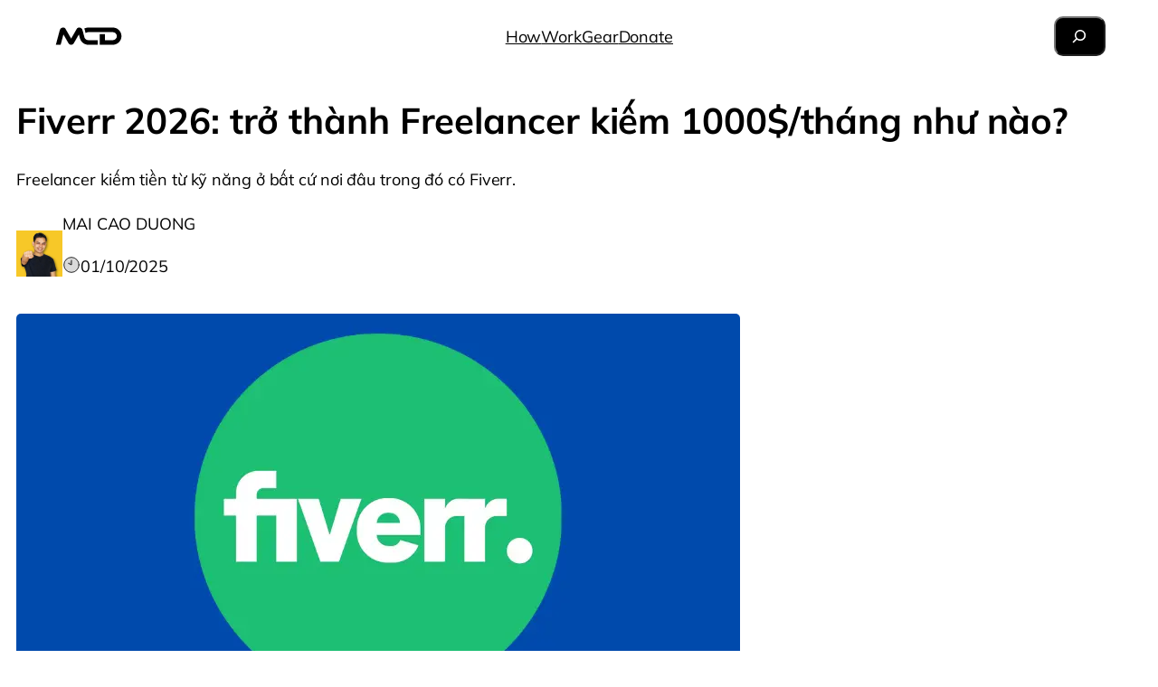

--- FILE ---
content_type: text/html; charset=UTF-8
request_url: https://maicaoduong.com/fiverr/
body_size: 21018
content:
<!DOCTYPE html>
<html lang="vi">
<head>
	<meta charset="UTF-8" />
	  <!-- MCD: Preload LCP image -->
  <link rel="preload"
        as="image"
        href="https://maicaoduong.com/wp-content/uploads/fiverr.webp"
        imagesrcset="https://maicaoduong.com/wp-content/uploads/fiverr.webp 800w, https://maicaoduong.com/wp-content/uploads/fiverr-768x432.webp 768w"        imagesizes="(max-width: 480px) 392px, (max-width: 768px) 640px, 960px"
        fetchpriority="high">
  <meta name="viewport" content="width=device-width, initial-scale=1" />
<meta name='robots' content='max-image-preview:large' />
<link rel="canonical" href="https://maicaoduong.com/fiverr/" />
<link rel='preload' as='font' type='font/woff2' href='https://maicaoduong.com/wp-content/themes/childtheme/assets/fonts/mulish/Mulish-400.woff2' crossorigin>
<link rel='preload' as='font' type='font/woff2' href='https://maicaoduong.com/wp-content/themes/childtheme/assets/fonts/mulish/Mulish-600.woff2' crossorigin>
<link rel='preload' as='font' type='font/woff2' href='https://maicaoduong.com/wp-content/themes/childtheme/assets/fonts/mulish/Mulish-700.woff2' crossorigin>
<meta name="description" content="Freelancer kiếm tiền từ kỹ năng ở bất cứ nơi đâu trong đó có Fiverr.">
  <!-- Google Tag Manager (delayed) -->
  <script>
  (function(w,d,i){
    w.dataLayer = w.dataLayer || [];
    w.dataLayer.push({'gtm.start': new Date().getTime(), 'event':'gtm.init'});

    var loaded=false;
    function loadGTM(){
      if (loaded) return; loaded=true;
      var s=d.createElement('script'); s.async=true;
      s.src='https://www.googletagmanager.com/gtm.js?id='+i;
      d.head.appendChild(s);
    }

    // Ưu tiên: tương tác hoặc idle
    ['scroll','mousemove','touchstart','keydown'].forEach(function(evt){
      w.addEventListener(evt, loadGTM, {once:true, passive:true});
    });

    if ('requestIdleCallback' in w) {
      w.requestIdleCallback(loadGTM, {timeout:4000});
    } else {
      setTimeout(loadGTM, 4000);
    }
  })(window,document,'GTM-MMPHKKR');
  </script>
  <!-- End Google Tag Manager (delayed) -->
  <title>Fiverr 2026: trở thành Freelancer kiếm 1000$/tháng như nào? &#8211; MAI CAO DUONG</title>
<link rel="alternate" type="application/rss+xml" title="Dòng thông tin MAI CAO DUONG &raquo;" href="https://maicaoduong.com/feed/" />
<link rel="alternate" type="application/rss+xml" title="MAI CAO DUONG &raquo; Dòng bình luận" href="https://maicaoduong.com/comments/feed/" />
<link rel="canonical" href="https://maicaoduong.com/fiverr/">
<meta property="og:site_name" content="MAI CAO DUONG">
<meta property="og:locale" content="vi_VN">
<meta property="og:type" content="article">
<meta property="og:title" content="Fiverr 2026: trở thành Freelancer kiếm 1000$/tháng như nào?">
<meta property="og:description" content="Freelancer kiếm tiền từ kỹ năng ở bất cứ nơi đâu trong đó có Fiverr.">
<meta property="og:url" content="https://maicaoduong.com/fiverr/">
<meta property="og:image" content="https://maicaoduong.com/wp-content/uploads/fiverr.webp">
<meta property="og:image:width" content="800">
<meta property="og:image:height" content="450">
<meta property="article:published_time" content="2025-02-27T23:04:28+00:00">
<meta property="article:modified_time" content="2025-10-01T22:56:22+00:00">
<meta property="og:image:alt" content="Fiverr 2026: trở thành Freelancer kiếm 1000$/tháng như nào?">
<meta name="twitter:card" content="summary_large_image">
<meta name="twitter:site" content="@maicaoduong">
<meta name="twitter:creator" content="@maicaoduong">
<meta name="twitter:title" content="Fiverr 2026: trở thành Freelancer kiếm 1000$/tháng như nào?">
<meta name="twitter:description" content="Freelancer kiếm tiền từ kỹ năng ở bất cứ nơi đâu trong đó có Fiverr.">
<meta name="twitter:image" content="https://maicaoduong.com/wp-content/uploads/fiverr.webp">
<link rel="me" href="https://www.facebook.com/maicaoduong/">
<meta property="og:see_also" content="https://www.facebook.com/maicaoduong/">
<link rel="me" href="https://www.youtube.com/c/MaiCaoD%C6%B0%C6%A1ng">
<meta property="og:see_also" content="https://www.youtube.com/c/MaiCaoD%C6%B0%C6%A1ng">
<link rel="me" href="https://open.spotify.com/show/4SAxrQvZs2TQBHWnElHtvw">
<meta property="og:see_also" content="https://open.spotify.com/show/4SAxrQvZs2TQBHWnElHtvw">
<link rel="me" href="https://www.instagram.com/caoduongmai/">
<meta property="og:see_also" content="https://www.instagram.com/caoduongmai/">
<link rel="me" href="https://www.tiktok.com/@maicaoduong">
<meta property="og:see_also" content="https://www.tiktok.com/@maicaoduong">
<link rel="me" href="https://vn.linkedin.com/in/maicaoduong">
<meta property="og:see_also" content="https://vn.linkedin.com/in/maicaoduong">
<link rel="me" href="https://twitter.com/maicaoduong">
<meta property="og:see_also" content="https://twitter.com/maicaoduong">
<meta name="robots" content="index,follow,max-image-preview:large">
<style id='wp-img-auto-sizes-contain-inline-css'>
img:is([sizes=auto i],[sizes^="auto," i]){contain-intrinsic-size:3000px 1500px}
/*# sourceURL=wp-img-auto-sizes-contain-inline-css */
</style>
<style id='wp-block-site-logo-inline-css'>
.wp-block-site-logo{box-sizing:border-box;line-height:0}.wp-block-site-logo a{display:inline-block;line-height:0}.wp-block-site-logo.is-default-size img{height:auto;width:120px}.wp-block-site-logo img{height:auto;max-width:100%}.wp-block-site-logo a,.wp-block-site-logo img{border-radius:inherit}.wp-block-site-logo.aligncenter{margin-left:auto;margin-right:auto;text-align:center}:root :where(.wp-block-site-logo.is-style-rounded){border-radius:9999px}
/*# sourceURL=https://maicaoduong.com/wp-includes/blocks/site-logo/style.min.css */
</style>
<style id='wp-block-navigation-link-inline-css'>
.wp-block-navigation .wp-block-navigation-item__label{overflow-wrap:break-word}.wp-block-navigation .wp-block-navigation-item__description{display:none}.link-ui-tools{outline:1px solid #f0f0f0;padding:8px}.link-ui-block-inserter{padding-top:8px}.link-ui-block-inserter__back{margin-left:8px;text-transform:uppercase}
/*# sourceURL=https://maicaoduong.com/wp-includes/blocks/navigation-link/style.min.css */
</style>
<link rel='preload' as='style' href='https://maicaoduong.com/wp-includes/blocks/navigation/style.min.css?ver=6.9' onload="this.onload=null;this.rel='stylesheet'"><noscript><link rel='stylesheet' href='https://maicaoduong.com/wp-includes/blocks/navigation/style.min.css?ver=6.9'></noscript><style id='wp-block-search-inline-css'>
.wp-block-search__button{margin-left:10px;word-break:normal}.wp-block-search__button.has-icon{line-height:0}.wp-block-search__button svg{height:1.25em;min-height:24px;min-width:24px;width:1.25em;fill:currentColor;vertical-align:text-bottom}:where(.wp-block-search__button){border:1px solid #ccc;padding:6px 10px}.wp-block-search__inside-wrapper{display:flex;flex:auto;flex-wrap:nowrap;max-width:100%}.wp-block-search__label{width:100%}.wp-block-search.wp-block-search__button-only .wp-block-search__button{box-sizing:border-box;display:flex;flex-shrink:0;justify-content:center;margin-left:0;max-width:100%}.wp-block-search.wp-block-search__button-only .wp-block-search__inside-wrapper{min-width:0!important;transition-property:width}.wp-block-search.wp-block-search__button-only .wp-block-search__input{flex-basis:100%;transition-duration:.3s}.wp-block-search.wp-block-search__button-only.wp-block-search__searchfield-hidden,.wp-block-search.wp-block-search__button-only.wp-block-search__searchfield-hidden .wp-block-search__inside-wrapper{overflow:hidden}.wp-block-search.wp-block-search__button-only.wp-block-search__searchfield-hidden .wp-block-search__input{border-left-width:0!important;border-right-width:0!important;flex-basis:0;flex-grow:0;margin:0;min-width:0!important;padding-left:0!important;padding-right:0!important;width:0!important}:where(.wp-block-search__input){appearance:none;border:1px solid #949494;flex-grow:1;font-family:inherit;font-size:inherit;font-style:inherit;font-weight:inherit;letter-spacing:inherit;line-height:inherit;margin-left:0;margin-right:0;min-width:3rem;padding:8px;text-decoration:unset!important;text-transform:inherit}:where(.wp-block-search__button-inside .wp-block-search__inside-wrapper){background-color:#fff;border:1px solid #949494;box-sizing:border-box;padding:4px}:where(.wp-block-search__button-inside .wp-block-search__inside-wrapper) .wp-block-search__input{border:none;border-radius:0;padding:0 4px}:where(.wp-block-search__button-inside .wp-block-search__inside-wrapper) .wp-block-search__input:focus{outline:none}:where(.wp-block-search__button-inside .wp-block-search__inside-wrapper) :where(.wp-block-search__button){padding:4px 8px}.wp-block-search.aligncenter .wp-block-search__inside-wrapper{margin:auto}.wp-block[data-align=right] .wp-block-search.wp-block-search__button-only .wp-block-search__inside-wrapper{float:right}
/*# sourceURL=https://maicaoduong.com/wp-includes/blocks/search/style.min.css */
</style>
<style id='wp-block-group-inline-css'>
.wp-block-group{box-sizing:border-box}:where(.wp-block-group.wp-block-group-is-layout-constrained){position:relative}
/*# sourceURL=https://maicaoduong.com/wp-includes/blocks/group/style.min.css */
</style>
<style id='wp-block-post-title-inline-css'>
.wp-block-post-title{box-sizing:border-box;word-break:break-word}.wp-block-post-title :where(a){display:inline-block;font-family:inherit;font-size:inherit;font-style:inherit;font-weight:inherit;letter-spacing:inherit;line-height:inherit;text-decoration:inherit}
/*# sourceURL=https://maicaoduong.com/wp-includes/blocks/post-title/style.min.css */
</style>
<style id='wp-block-post-excerpt-inline-css'>
:where(.wp-block-post-excerpt){box-sizing:border-box;margin-bottom:var(--wp--style--block-gap);margin-top:var(--wp--style--block-gap)}.wp-block-post-excerpt__excerpt{margin-bottom:0;margin-top:0}.wp-block-post-excerpt__more-text{margin-bottom:0;margin-top:var(--wp--style--block-gap)}.wp-block-post-excerpt__more-link{display:inline-block}
/*# sourceURL=https://maicaoduong.com/wp-includes/blocks/post-excerpt/style.min.css */
</style>
<style id='wp-block-avatar-inline-css'>
.wp-block-avatar{line-height:0}.wp-block-avatar,.wp-block-avatar img{box-sizing:border-box}.wp-block-avatar.aligncenter{text-align:center}
/*# sourceURL=https://maicaoduong.com/wp-includes/blocks/avatar/style.min.css */
</style>
<style id='wp-block-post-author-name-inline-css'>
.wp-block-post-author-name{box-sizing:border-box}
/*# sourceURL=https://maicaoduong.com/wp-includes/blocks/post-author-name/style.min.css */
</style>
<style id='wp-block-paragraph-inline-css'>
.is-small-text{font-size:.875em}.is-regular-text{font-size:1em}.is-large-text{font-size:2.25em}.is-larger-text{font-size:3em}.has-drop-cap:not(:focus):first-letter{float:left;font-size:8.4em;font-style:normal;font-weight:100;line-height:.68;margin:.05em .1em 0 0;text-transform:uppercase}body.rtl .has-drop-cap:not(:focus):first-letter{float:none;margin-left:.1em}p.has-drop-cap.has-background{overflow:hidden}:root :where(p.has-background){padding:1.25em 2.375em}:where(p.has-text-color:not(.has-link-color)) a{color:inherit}p.has-text-align-left[style*="writing-mode:vertical-lr"],p.has-text-align-right[style*="writing-mode:vertical-rl"]{rotate:180deg}
/*# sourceURL=https://maicaoduong.com/wp-includes/blocks/paragraph/style.min.css */
</style>
<style id='wp-block-post-date-inline-css'>
.wp-block-post-date{box-sizing:border-box}
/*# sourceURL=https://maicaoduong.com/wp-includes/blocks/post-date/style.min.css */
</style>
<style id='wp-block-post-featured-image-inline-css'>
.wp-block-post-featured-image{margin-left:0;margin-right:0}.wp-block-post-featured-image a{display:block;height:100%}.wp-block-post-featured-image :where(img){box-sizing:border-box;height:auto;max-width:100%;vertical-align:bottom;width:100%}.wp-block-post-featured-image.alignfull img,.wp-block-post-featured-image.alignwide img{width:100%}.wp-block-post-featured-image .wp-block-post-featured-image__overlay.has-background-dim{background-color:#000;inset:0;position:absolute}.wp-block-post-featured-image{position:relative}.wp-block-post-featured-image .wp-block-post-featured-image__overlay.has-background-gradient{background-color:initial}.wp-block-post-featured-image .wp-block-post-featured-image__overlay.has-background-dim-0{opacity:0}.wp-block-post-featured-image .wp-block-post-featured-image__overlay.has-background-dim-10{opacity:.1}.wp-block-post-featured-image .wp-block-post-featured-image__overlay.has-background-dim-20{opacity:.2}.wp-block-post-featured-image .wp-block-post-featured-image__overlay.has-background-dim-30{opacity:.3}.wp-block-post-featured-image .wp-block-post-featured-image__overlay.has-background-dim-40{opacity:.4}.wp-block-post-featured-image .wp-block-post-featured-image__overlay.has-background-dim-50{opacity:.5}.wp-block-post-featured-image .wp-block-post-featured-image__overlay.has-background-dim-60{opacity:.6}.wp-block-post-featured-image .wp-block-post-featured-image__overlay.has-background-dim-70{opacity:.7}.wp-block-post-featured-image .wp-block-post-featured-image__overlay.has-background-dim-80{opacity:.8}.wp-block-post-featured-image .wp-block-post-featured-image__overlay.has-background-dim-90{opacity:.9}.wp-block-post-featured-image .wp-block-post-featured-image__overlay.has-background-dim-100{opacity:1}.wp-block-post-featured-image:where(.alignleft,.alignright){width:100%}
/*# sourceURL=https://maicaoduong.com/wp-includes/blocks/post-featured-image/style.min.css */
</style>
<style id='wp-block-list-inline-css'>
ol,ul{box-sizing:border-box}:root :where(.wp-block-list.has-background){padding:1.25em 2.375em}

				ul.is-style-checkmark-list {
					list-style-type: "\2713";
				}

				ul.is-style-checkmark-list li {
					padding-inline-start: 1ch;
				}
/*# sourceURL=wp-block-list-inline-css */
</style>
<style id='wp-block-post-content-inline-css'>
.wp-block-post-content{display:flow-root}
/*# sourceURL=https://maicaoduong.com/wp-includes/blocks/post-content/style.min.css */
</style>
<style id='wp-block-post-navigation-link-inline-css'>
.wp-block-post-navigation-link .wp-block-post-navigation-link__arrow-previous{display:inline-block;margin-right:1ch}.wp-block-post-navigation-link .wp-block-post-navigation-link__arrow-previous:not(.is-arrow-chevron){transform:scaleX(1)}.wp-block-post-navigation-link .wp-block-post-navigation-link__arrow-next{display:inline-block;margin-left:1ch}.wp-block-post-navigation-link .wp-block-post-navigation-link__arrow-next:not(.is-arrow-chevron){transform:scaleX(1)}.wp-block-post-navigation-link.has-text-align-left[style*="writing-mode: vertical-lr"],.wp-block-post-navigation-link.has-text-align-right[style*="writing-mode: vertical-rl"]{rotate:180deg}
/*# sourceURL=https://maicaoduong.com/wp-includes/blocks/post-navigation-link/style.min.css */
</style>
<style id='wp-block-post-author-inline-css'>
.wp-block-post-author{box-sizing:border-box;display:flex;flex-wrap:wrap}.wp-block-post-author__byline{font-size:.5em;margin-bottom:0;margin-top:0;width:100%}.wp-block-post-author__avatar{margin-right:1em}.wp-block-post-author__bio{font-size:.7em;margin-bottom:.7em}.wp-block-post-author__content{flex-basis:0;flex-grow:1}.wp-block-post-author__name{margin:0}
/*# sourceURL=https://maicaoduong.com/wp-includes/blocks/post-author/style.min.css */
</style>
<style id='wp-block-latest-posts-inline-css'>
.wp-block-latest-posts{box-sizing:border-box}.wp-block-latest-posts.alignleft{margin-right:2em}.wp-block-latest-posts.alignright{margin-left:2em}.wp-block-latest-posts.wp-block-latest-posts__list{list-style:none}.wp-block-latest-posts.wp-block-latest-posts__list li{clear:both;overflow-wrap:break-word}.wp-block-latest-posts.is-grid{display:flex;flex-wrap:wrap}.wp-block-latest-posts.is-grid li{margin:0 1.25em 1.25em 0;width:100%}@media (min-width:600px){.wp-block-latest-posts.columns-2 li{width:calc(50% - .625em)}.wp-block-latest-posts.columns-2 li:nth-child(2n){margin-right:0}.wp-block-latest-posts.columns-3 li{width:calc(33.33333% - .83333em)}.wp-block-latest-posts.columns-3 li:nth-child(3n){margin-right:0}.wp-block-latest-posts.columns-4 li{width:calc(25% - .9375em)}.wp-block-latest-posts.columns-4 li:nth-child(4n){margin-right:0}.wp-block-latest-posts.columns-5 li{width:calc(20% - 1em)}.wp-block-latest-posts.columns-5 li:nth-child(5n){margin-right:0}.wp-block-latest-posts.columns-6 li{width:calc(16.66667% - 1.04167em)}.wp-block-latest-posts.columns-6 li:nth-child(6n){margin-right:0}}:root :where(.wp-block-latest-posts.is-grid){padding:0}:root :where(.wp-block-latest-posts.wp-block-latest-posts__list){padding-left:0}.wp-block-latest-posts__post-author,.wp-block-latest-posts__post-date{display:block;font-size:.8125em}.wp-block-latest-posts__post-excerpt,.wp-block-latest-posts__post-full-content{margin-bottom:1em;margin-top:.5em}.wp-block-latest-posts__featured-image a{display:inline-block}.wp-block-latest-posts__featured-image img{height:auto;max-width:100%;width:auto}.wp-block-latest-posts__featured-image.alignleft{float:left;margin-right:1em}.wp-block-latest-posts__featured-image.alignright{float:right;margin-left:1em}.wp-block-latest-posts__featured-image.aligncenter{margin-bottom:1em;text-align:center}
/*# sourceURL=https://maicaoduong.com/wp-includes/blocks/latest-posts/style.min.css */
</style>
<style id='wp-block-read-more-inline-css'>
.wp-block-read-more{display:block;width:fit-content}.wp-block-read-more:where(:not([style*=text-decoration])){text-decoration:none}.wp-block-read-more:where(:not([style*=text-decoration])):active,.wp-block-read-more:where(:not([style*=text-decoration])):focus{text-decoration:none}
/*# sourceURL=https://maicaoduong.com/wp-includes/blocks/read-more/style.min.css */
</style>
<style id='wp-block-post-template-inline-css'>
.wp-block-post-template{box-sizing:border-box;list-style:none;margin-bottom:0;margin-top:0;max-width:100%;padding:0}.wp-block-post-template.is-flex-container{display:flex;flex-direction:row;flex-wrap:wrap;gap:1.25em}.wp-block-post-template.is-flex-container>li{margin:0;width:100%}@media (min-width:600px){.wp-block-post-template.is-flex-container.is-flex-container.columns-2>li{width:calc(50% - .625em)}.wp-block-post-template.is-flex-container.is-flex-container.columns-3>li{width:calc(33.33333% - .83333em)}.wp-block-post-template.is-flex-container.is-flex-container.columns-4>li{width:calc(25% - .9375em)}.wp-block-post-template.is-flex-container.is-flex-container.columns-5>li{width:calc(20% - 1em)}.wp-block-post-template.is-flex-container.is-flex-container.columns-6>li{width:calc(16.66667% - 1.04167em)}}@media (max-width:600px){.wp-block-post-template-is-layout-grid.wp-block-post-template-is-layout-grid.wp-block-post-template-is-layout-grid.wp-block-post-template-is-layout-grid{grid-template-columns:1fr}}.wp-block-post-template-is-layout-constrained>li>.alignright,.wp-block-post-template-is-layout-flow>li>.alignright{float:right;margin-inline-end:0;margin-inline-start:2em}.wp-block-post-template-is-layout-constrained>li>.alignleft,.wp-block-post-template-is-layout-flow>li>.alignleft{float:left;margin-inline-end:2em;margin-inline-start:0}.wp-block-post-template-is-layout-constrained>li>.aligncenter,.wp-block-post-template-is-layout-flow>li>.aligncenter{margin-inline-end:auto;margin-inline-start:auto}
/*# sourceURL=https://maicaoduong.com/wp-includes/blocks/post-template/style.min.css */
</style>
<style id='wp-block-separator-inline-css'>
@charset "UTF-8";.wp-block-separator{border:none;border-top:2px solid}:root :where(.wp-block-separator.is-style-dots){height:auto;line-height:1;text-align:center}:root :where(.wp-block-separator.is-style-dots):before{color:currentColor;content:"···";font-family:serif;font-size:1.5em;letter-spacing:2em;padding-left:2em}.wp-block-separator.is-style-dots{background:none!important;border:none!important}
/*# sourceURL=https://maicaoduong.com/wp-includes/blocks/separator/style.min.css */
</style>
<style id='wp-block-social-links-inline-css'>
.wp-block-social-links{background:none;box-sizing:border-box;margin-left:0;padding-left:0;padding-right:0;text-indent:0}.wp-block-social-links .wp-social-link a,.wp-block-social-links .wp-social-link a:hover{border-bottom:0;box-shadow:none;text-decoration:none}.wp-block-social-links .wp-social-link svg{height:1em;width:1em}.wp-block-social-links .wp-social-link span:not(.screen-reader-text){font-size:.65em;margin-left:.5em;margin-right:.5em}.wp-block-social-links.has-small-icon-size{font-size:16px}.wp-block-social-links,.wp-block-social-links.has-normal-icon-size{font-size:24px}.wp-block-social-links.has-large-icon-size{font-size:36px}.wp-block-social-links.has-huge-icon-size{font-size:48px}.wp-block-social-links.aligncenter{display:flex;justify-content:center}.wp-block-social-links.alignright{justify-content:flex-end}.wp-block-social-link{border-radius:9999px;display:block}@media not (prefers-reduced-motion){.wp-block-social-link{transition:transform .1s ease}}.wp-block-social-link{height:auto}.wp-block-social-link a{align-items:center;display:flex;line-height:0}.wp-block-social-link:hover{transform:scale(1.1)}.wp-block-social-links .wp-block-social-link.wp-social-link{display:inline-block;margin:0;padding:0}.wp-block-social-links .wp-block-social-link.wp-social-link .wp-block-social-link-anchor,.wp-block-social-links .wp-block-social-link.wp-social-link .wp-block-social-link-anchor svg,.wp-block-social-links .wp-block-social-link.wp-social-link .wp-block-social-link-anchor:active,.wp-block-social-links .wp-block-social-link.wp-social-link .wp-block-social-link-anchor:hover,.wp-block-social-links .wp-block-social-link.wp-social-link .wp-block-social-link-anchor:visited{color:currentColor;fill:currentColor}:where(.wp-block-social-links:not(.is-style-logos-only)) .wp-social-link{background-color:#f0f0f0;color:#444}:where(.wp-block-social-links:not(.is-style-logos-only)) .wp-social-link-amazon{background-color:#f90;color:#fff}:where(.wp-block-social-links:not(.is-style-logos-only)) .wp-social-link-bandcamp{background-color:#1ea0c3;color:#fff}:where(.wp-block-social-links:not(.is-style-logos-only)) .wp-social-link-behance{background-color:#0757fe;color:#fff}:where(.wp-block-social-links:not(.is-style-logos-only)) .wp-social-link-bluesky{background-color:#0a7aff;color:#fff}:where(.wp-block-social-links:not(.is-style-logos-only)) .wp-social-link-codepen{background-color:#1e1f26;color:#fff}:where(.wp-block-social-links:not(.is-style-logos-only)) .wp-social-link-deviantart{background-color:#02e49b;color:#fff}:where(.wp-block-social-links:not(.is-style-logos-only)) .wp-social-link-discord{background-color:#5865f2;color:#fff}:where(.wp-block-social-links:not(.is-style-logos-only)) .wp-social-link-dribbble{background-color:#e94c89;color:#fff}:where(.wp-block-social-links:not(.is-style-logos-only)) .wp-social-link-dropbox{background-color:#4280ff;color:#fff}:where(.wp-block-social-links:not(.is-style-logos-only)) .wp-social-link-etsy{background-color:#f45800;color:#fff}:where(.wp-block-social-links:not(.is-style-logos-only)) .wp-social-link-facebook{background-color:#0866ff;color:#fff}:where(.wp-block-social-links:not(.is-style-logos-only)) .wp-social-link-fivehundredpx{background-color:#000;color:#fff}:where(.wp-block-social-links:not(.is-style-logos-only)) .wp-social-link-flickr{background-color:#0461dd;color:#fff}:where(.wp-block-social-links:not(.is-style-logos-only)) .wp-social-link-foursquare{background-color:#e65678;color:#fff}:where(.wp-block-social-links:not(.is-style-logos-only)) .wp-social-link-github{background-color:#24292d;color:#fff}:where(.wp-block-social-links:not(.is-style-logos-only)) .wp-social-link-goodreads{background-color:#eceadd;color:#382110}:where(.wp-block-social-links:not(.is-style-logos-only)) .wp-social-link-google{background-color:#ea4434;color:#fff}:where(.wp-block-social-links:not(.is-style-logos-only)) .wp-social-link-gravatar{background-color:#1d4fc4;color:#fff}:where(.wp-block-social-links:not(.is-style-logos-only)) .wp-social-link-instagram{background-color:#f00075;color:#fff}:where(.wp-block-social-links:not(.is-style-logos-only)) .wp-social-link-lastfm{background-color:#e21b24;color:#fff}:where(.wp-block-social-links:not(.is-style-logos-only)) .wp-social-link-linkedin{background-color:#0d66c2;color:#fff}:where(.wp-block-social-links:not(.is-style-logos-only)) .wp-social-link-mastodon{background-color:#3288d4;color:#fff}:where(.wp-block-social-links:not(.is-style-logos-only)) .wp-social-link-medium{background-color:#000;color:#fff}:where(.wp-block-social-links:not(.is-style-logos-only)) .wp-social-link-meetup{background-color:#f6405f;color:#fff}:where(.wp-block-social-links:not(.is-style-logos-only)) .wp-social-link-patreon{background-color:#000;color:#fff}:where(.wp-block-social-links:not(.is-style-logos-only)) .wp-social-link-pinterest{background-color:#e60122;color:#fff}:where(.wp-block-social-links:not(.is-style-logos-only)) .wp-social-link-pocket{background-color:#ef4155;color:#fff}:where(.wp-block-social-links:not(.is-style-logos-only)) .wp-social-link-reddit{background-color:#ff4500;color:#fff}:where(.wp-block-social-links:not(.is-style-logos-only)) .wp-social-link-skype{background-color:#0478d7;color:#fff}:where(.wp-block-social-links:not(.is-style-logos-only)) .wp-social-link-snapchat{background-color:#fefc00;color:#fff;stroke:#000}:where(.wp-block-social-links:not(.is-style-logos-only)) .wp-social-link-soundcloud{background-color:#ff5600;color:#fff}:where(.wp-block-social-links:not(.is-style-logos-only)) .wp-social-link-spotify{background-color:#1bd760;color:#fff}:where(.wp-block-social-links:not(.is-style-logos-only)) .wp-social-link-telegram{background-color:#2aabee;color:#fff}:where(.wp-block-social-links:not(.is-style-logos-only)) .wp-social-link-threads{background-color:#000;color:#fff}:where(.wp-block-social-links:not(.is-style-logos-only)) .wp-social-link-tiktok{background-color:#000;color:#fff}:where(.wp-block-social-links:not(.is-style-logos-only)) .wp-social-link-tumblr{background-color:#011835;color:#fff}:where(.wp-block-social-links:not(.is-style-logos-only)) .wp-social-link-twitch{background-color:#6440a4;color:#fff}:where(.wp-block-social-links:not(.is-style-logos-only)) .wp-social-link-twitter{background-color:#1da1f2;color:#fff}:where(.wp-block-social-links:not(.is-style-logos-only)) .wp-social-link-vimeo{background-color:#1eb7ea;color:#fff}:where(.wp-block-social-links:not(.is-style-logos-only)) .wp-social-link-vk{background-color:#4680c2;color:#fff}:where(.wp-block-social-links:not(.is-style-logos-only)) .wp-social-link-wordpress{background-color:#3499cd;color:#fff}:where(.wp-block-social-links:not(.is-style-logos-only)) .wp-social-link-whatsapp{background-color:#25d366;color:#fff}:where(.wp-block-social-links:not(.is-style-logos-only)) .wp-social-link-x{background-color:#000;color:#fff}:where(.wp-block-social-links:not(.is-style-logos-only)) .wp-social-link-yelp{background-color:#d32422;color:#fff}:where(.wp-block-social-links:not(.is-style-logos-only)) .wp-social-link-youtube{background-color:red;color:#fff}:where(.wp-block-social-links.is-style-logos-only) .wp-social-link{background:none}:where(.wp-block-social-links.is-style-logos-only) .wp-social-link svg{height:1.25em;width:1.25em}:where(.wp-block-social-links.is-style-logos-only) .wp-social-link-amazon{color:#f90}:where(.wp-block-social-links.is-style-logos-only) .wp-social-link-bandcamp{color:#1ea0c3}:where(.wp-block-social-links.is-style-logos-only) .wp-social-link-behance{color:#0757fe}:where(.wp-block-social-links.is-style-logos-only) .wp-social-link-bluesky{color:#0a7aff}:where(.wp-block-social-links.is-style-logos-only) .wp-social-link-codepen{color:#1e1f26}:where(.wp-block-social-links.is-style-logos-only) .wp-social-link-deviantart{color:#02e49b}:where(.wp-block-social-links.is-style-logos-only) .wp-social-link-discord{color:#5865f2}:where(.wp-block-social-links.is-style-logos-only) .wp-social-link-dribbble{color:#e94c89}:where(.wp-block-social-links.is-style-logos-only) .wp-social-link-dropbox{color:#4280ff}:where(.wp-block-social-links.is-style-logos-only) .wp-social-link-etsy{color:#f45800}:where(.wp-block-social-links.is-style-logos-only) .wp-social-link-facebook{color:#0866ff}:where(.wp-block-social-links.is-style-logos-only) .wp-social-link-fivehundredpx{color:#000}:where(.wp-block-social-links.is-style-logos-only) .wp-social-link-flickr{color:#0461dd}:where(.wp-block-social-links.is-style-logos-only) .wp-social-link-foursquare{color:#e65678}:where(.wp-block-social-links.is-style-logos-only) .wp-social-link-github{color:#24292d}:where(.wp-block-social-links.is-style-logos-only) .wp-social-link-goodreads{color:#382110}:where(.wp-block-social-links.is-style-logos-only) .wp-social-link-google{color:#ea4434}:where(.wp-block-social-links.is-style-logos-only) .wp-social-link-gravatar{color:#1d4fc4}:where(.wp-block-social-links.is-style-logos-only) .wp-social-link-instagram{color:#f00075}:where(.wp-block-social-links.is-style-logos-only) .wp-social-link-lastfm{color:#e21b24}:where(.wp-block-social-links.is-style-logos-only) .wp-social-link-linkedin{color:#0d66c2}:where(.wp-block-social-links.is-style-logos-only) .wp-social-link-mastodon{color:#3288d4}:where(.wp-block-social-links.is-style-logos-only) .wp-social-link-medium{color:#000}:where(.wp-block-social-links.is-style-logos-only) .wp-social-link-meetup{color:#f6405f}:where(.wp-block-social-links.is-style-logos-only) .wp-social-link-patreon{color:#000}:where(.wp-block-social-links.is-style-logos-only) .wp-social-link-pinterest{color:#e60122}:where(.wp-block-social-links.is-style-logos-only) .wp-social-link-pocket{color:#ef4155}:where(.wp-block-social-links.is-style-logos-only) .wp-social-link-reddit{color:#ff4500}:where(.wp-block-social-links.is-style-logos-only) .wp-social-link-skype{color:#0478d7}:where(.wp-block-social-links.is-style-logos-only) .wp-social-link-snapchat{color:#fff;stroke:#000}:where(.wp-block-social-links.is-style-logos-only) .wp-social-link-soundcloud{color:#ff5600}:where(.wp-block-social-links.is-style-logos-only) .wp-social-link-spotify{color:#1bd760}:where(.wp-block-social-links.is-style-logos-only) .wp-social-link-telegram{color:#2aabee}:where(.wp-block-social-links.is-style-logos-only) .wp-social-link-threads{color:#000}:where(.wp-block-social-links.is-style-logos-only) .wp-social-link-tiktok{color:#000}:where(.wp-block-social-links.is-style-logos-only) .wp-social-link-tumblr{color:#011835}:where(.wp-block-social-links.is-style-logos-only) .wp-social-link-twitch{color:#6440a4}:where(.wp-block-social-links.is-style-logos-only) .wp-social-link-twitter{color:#1da1f2}:where(.wp-block-social-links.is-style-logos-only) .wp-social-link-vimeo{color:#1eb7ea}:where(.wp-block-social-links.is-style-logos-only) .wp-social-link-vk{color:#4680c2}:where(.wp-block-social-links.is-style-logos-only) .wp-social-link-whatsapp{color:#25d366}:where(.wp-block-social-links.is-style-logos-only) .wp-social-link-wordpress{color:#3499cd}:where(.wp-block-social-links.is-style-logos-only) .wp-social-link-x{color:#000}:where(.wp-block-social-links.is-style-logos-only) .wp-social-link-yelp{color:#d32422}:where(.wp-block-social-links.is-style-logos-only) .wp-social-link-youtube{color:red}.wp-block-social-links.is-style-pill-shape .wp-social-link{width:auto}:root :where(.wp-block-social-links .wp-social-link a){padding:.25em}:root :where(.wp-block-social-links.is-style-logos-only .wp-social-link a){padding:0}:root :where(.wp-block-social-links.is-style-pill-shape .wp-social-link a){padding-left:.6666666667em;padding-right:.6666666667em}.wp-block-social-links:not(.has-icon-color):not(.has-icon-background-color) .wp-social-link-snapchat .wp-block-social-link-label{color:#000}
/*# sourceURL=https://maicaoduong.com/wp-includes/blocks/social-links/style.min.css */
</style>
<style id='wp-block-spacer-inline-css'>
.wp-block-spacer{clear:both}
/*# sourceURL=https://maicaoduong.com/wp-includes/blocks/spacer/style.min.css */
</style>
<style id='wp-block-library-inline-css'>
:root{--wp-block-synced-color:#7a00df;--wp-block-synced-color--rgb:122,0,223;--wp-bound-block-color:var(--wp-block-synced-color);--wp-editor-canvas-background:#ddd;--wp-admin-theme-color:#007cba;--wp-admin-theme-color--rgb:0,124,186;--wp-admin-theme-color-darker-10:#006ba1;--wp-admin-theme-color-darker-10--rgb:0,107,160.5;--wp-admin-theme-color-darker-20:#005a87;--wp-admin-theme-color-darker-20--rgb:0,90,135;--wp-admin-border-width-focus:2px}@media (min-resolution:192dpi){:root{--wp-admin-border-width-focus:1.5px}}.wp-element-button{cursor:pointer}:root .has-very-light-gray-background-color{background-color:#eee}:root .has-very-dark-gray-background-color{background-color:#313131}:root .has-very-light-gray-color{color:#eee}:root .has-very-dark-gray-color{color:#313131}:root .has-vivid-green-cyan-to-vivid-cyan-blue-gradient-background{background:linear-gradient(135deg,#00d084,#0693e3)}:root .has-purple-crush-gradient-background{background:linear-gradient(135deg,#34e2e4,#4721fb 50%,#ab1dfe)}:root .has-hazy-dawn-gradient-background{background:linear-gradient(135deg,#faaca8,#dad0ec)}:root .has-subdued-olive-gradient-background{background:linear-gradient(135deg,#fafae1,#67a671)}:root .has-atomic-cream-gradient-background{background:linear-gradient(135deg,#fdd79a,#004a59)}:root .has-nightshade-gradient-background{background:linear-gradient(135deg,#330968,#31cdcf)}:root .has-midnight-gradient-background{background:linear-gradient(135deg,#020381,#2874fc)}:root{--wp--preset--font-size--normal:16px;--wp--preset--font-size--huge:42px}.has-regular-font-size{font-size:1em}.has-larger-font-size{font-size:2.625em}.has-normal-font-size{font-size:var(--wp--preset--font-size--normal)}.has-huge-font-size{font-size:var(--wp--preset--font-size--huge)}.has-text-align-center{text-align:center}.has-text-align-left{text-align:left}.has-text-align-right{text-align:right}.has-fit-text{white-space:nowrap!important}#end-resizable-editor-section{display:none}.aligncenter{clear:both}.items-justified-left{justify-content:flex-start}.items-justified-center{justify-content:center}.items-justified-right{justify-content:flex-end}.items-justified-space-between{justify-content:space-between}.screen-reader-text{border:0;clip-path:inset(50%);height:1px;margin:-1px;overflow:hidden;padding:0;position:absolute;width:1px;word-wrap:normal!important}.screen-reader-text:focus{background-color:#ddd;clip-path:none;color:#444;display:block;font-size:1em;height:auto;left:5px;line-height:normal;padding:15px 23px 14px;text-decoration:none;top:5px;width:auto;z-index:100000}html :where(.has-border-color){border-style:solid}html :where([style*=border-top-color]){border-top-style:solid}html :where([style*=border-right-color]){border-right-style:solid}html :where([style*=border-bottom-color]){border-bottom-style:solid}html :where([style*=border-left-color]){border-left-style:solid}html :where([style*=border-width]){border-style:solid}html :where([style*=border-top-width]){border-top-style:solid}html :where([style*=border-right-width]){border-right-style:solid}html :where([style*=border-bottom-width]){border-bottom-style:solid}html :where([style*=border-left-width]){border-left-style:solid}html :where(img[class*=wp-image-]){height:auto;max-width:100%}:where(figure){margin:0 0 1em}html :where(.is-position-sticky){--wp-admin--admin-bar--position-offset:var(--wp-admin--admin-bar--height,0px)}@media screen and (max-width:600px){html :where(.is-position-sticky){--wp-admin--admin-bar--position-offset:0px}}
/*# sourceURL=/wp-includes/css/dist/block-library/common.min.css */
</style>
<style id='global-styles-inline-css'>
:root{--wp--preset--aspect-ratio--square: 1;--wp--preset--aspect-ratio--4-3: 4/3;--wp--preset--aspect-ratio--3-4: 3/4;--wp--preset--aspect-ratio--3-2: 3/2;--wp--preset--aspect-ratio--2-3: 2/3;--wp--preset--aspect-ratio--16-9: 16/9;--wp--preset--aspect-ratio--9-16: 9/16;--wp--preset--color--black: #000000;--wp--preset--color--cyan-bluish-gray: #abb8c3;--wp--preset--color--white: #ffffff;--wp--preset--color--pale-pink: #f78da7;--wp--preset--color--vivid-red: #cf2e2e;--wp--preset--color--luminous-vivid-orange: #ff6900;--wp--preset--color--luminous-vivid-amber: #fcb900;--wp--preset--color--light-green-cyan: #7bdcb5;--wp--preset--color--vivid-green-cyan: #00d084;--wp--preset--color--pale-cyan-blue: #8ed1fc;--wp--preset--color--vivid-cyan-blue: #0693e3;--wp--preset--color--vivid-purple: #9b51e0;--wp--preset--color--brand-black: #000000;--wp--preset--color--brand-gold: #f7c728;--wp--preset--color--paper: #ffffff;--wp--preset--gradient--vivid-cyan-blue-to-vivid-purple: linear-gradient(135deg,rgb(6,147,227) 0%,rgb(155,81,224) 100%);--wp--preset--gradient--light-green-cyan-to-vivid-green-cyan: linear-gradient(135deg,rgb(122,220,180) 0%,rgb(0,208,130) 100%);--wp--preset--gradient--luminous-vivid-amber-to-luminous-vivid-orange: linear-gradient(135deg,rgb(252,185,0) 0%,rgb(255,105,0) 100%);--wp--preset--gradient--luminous-vivid-orange-to-vivid-red: linear-gradient(135deg,rgb(255,105,0) 0%,rgb(207,46,46) 100%);--wp--preset--gradient--very-light-gray-to-cyan-bluish-gray: linear-gradient(135deg,rgb(238,238,238) 0%,rgb(169,184,195) 100%);--wp--preset--gradient--cool-to-warm-spectrum: linear-gradient(135deg,rgb(74,234,220) 0%,rgb(151,120,209) 20%,rgb(207,42,186) 40%,rgb(238,44,130) 60%,rgb(251,105,98) 80%,rgb(254,248,76) 100%);--wp--preset--gradient--blush-light-purple: linear-gradient(135deg,rgb(255,206,236) 0%,rgb(152,150,240) 100%);--wp--preset--gradient--blush-bordeaux: linear-gradient(135deg,rgb(254,205,165) 0%,rgb(254,45,45) 50%,rgb(107,0,62) 100%);--wp--preset--gradient--luminous-dusk: linear-gradient(135deg,rgb(255,203,112) 0%,rgb(199,81,192) 50%,rgb(65,88,208) 100%);--wp--preset--gradient--pale-ocean: linear-gradient(135deg,rgb(255,245,203) 0%,rgb(182,227,212) 50%,rgb(51,167,181) 100%);--wp--preset--gradient--electric-grass: linear-gradient(135deg,rgb(202,248,128) 0%,rgb(113,206,126) 100%);--wp--preset--gradient--midnight: linear-gradient(135deg,rgb(2,3,129) 0%,rgb(40,116,252) 100%);--wp--preset--font-size--small: 13px;--wp--preset--font-size--medium: clamp(14px, 0.875rem + ((1vw - 3.2px) * 0.682), 20px);--wp--preset--font-size--large: clamp(22.041px, 1.378rem + ((1vw - 3.2px) * 1.586), 36px);--wp--preset--font-size--x-large: clamp(25.014px, 1.563rem + ((1vw - 3.2px) * 1.93), 42px);--wp--preset--font-family--mulish: "Mulish", system-ui, -apple-system, "Segoe UI", Roboto, Arial, sans-serif;--wp--preset--spacing--20: 10px;--wp--preset--spacing--30: 20px;--wp--preset--spacing--40: 30px;--wp--preset--spacing--50: clamp(30px, 5vw, 50px);--wp--preset--spacing--60: clamp(30px, 7vw, 70px);--wp--preset--spacing--70: clamp(50px, 7vw, 90px);--wp--preset--spacing--80: clamp(70px, 10vw, 140px);--wp--preset--shadow--natural: 6px 6px 9px rgba(0, 0, 0, 0.2);--wp--preset--shadow--deep: 12px 12px 50px rgba(0, 0, 0, 0.4);--wp--preset--shadow--sharp: 6px 6px 0px rgba(0, 0, 0, 0.2);--wp--preset--shadow--outlined: 6px 6px 0px -3px rgb(255, 255, 255), 6px 6px rgb(0, 0, 0);--wp--preset--shadow--crisp: 6px 6px 0px rgb(0, 0, 0);}:root { --wp--style--global--content-size: 768px;--wp--style--global--wide-size: 1200px; }:where(body) { margin: 0; }.wp-site-blocks { padding-top: var(--wp--style--root--padding-top); padding-bottom: var(--wp--style--root--padding-bottom); }.has-global-padding { padding-right: var(--wp--style--root--padding-right); padding-left: var(--wp--style--root--padding-left); }.has-global-padding > .alignfull { margin-right: calc(var(--wp--style--root--padding-right) * -1); margin-left: calc(var(--wp--style--root--padding-left) * -1); }.has-global-padding :where(:not(.alignfull.is-layout-flow) > .has-global-padding:not(.wp-block-block, .alignfull)) { padding-right: 0; padding-left: 0; }.has-global-padding :where(:not(.alignfull.is-layout-flow) > .has-global-padding:not(.wp-block-block, .alignfull)) > .alignfull { margin-left: 0; margin-right: 0; }.wp-site-blocks > .alignleft { float: left; margin-right: 2em; }.wp-site-blocks > .alignright { float: right; margin-left: 2em; }.wp-site-blocks > .aligncenter { justify-content: center; margin-left: auto; margin-right: auto; }:where(.wp-site-blocks) > * { margin-block-start: 1.2rem; margin-block-end: 0; }:where(.wp-site-blocks) > :first-child { margin-block-start: 0; }:where(.wp-site-blocks) > :last-child { margin-block-end: 0; }:root { --wp--style--block-gap: 1.2rem; }:root :where(.is-layout-flow) > :first-child{margin-block-start: 0;}:root :where(.is-layout-flow) > :last-child{margin-block-end: 0;}:root :where(.is-layout-flow) > *{margin-block-start: 1.2rem;margin-block-end: 0;}:root :where(.is-layout-constrained) > :first-child{margin-block-start: 0;}:root :where(.is-layout-constrained) > :last-child{margin-block-end: 0;}:root :where(.is-layout-constrained) > *{margin-block-start: 1.2rem;margin-block-end: 0;}:root :where(.is-layout-flex){gap: 1.2rem;}:root :where(.is-layout-grid){gap: 1.2rem;}.is-layout-flow > .alignleft{float: left;margin-inline-start: 0;margin-inline-end: 2em;}.is-layout-flow > .alignright{float: right;margin-inline-start: 2em;margin-inline-end: 0;}.is-layout-flow > .aligncenter{margin-left: auto !important;margin-right: auto !important;}.is-layout-constrained > .alignleft{float: left;margin-inline-start: 0;margin-inline-end: 2em;}.is-layout-constrained > .alignright{float: right;margin-inline-start: 2em;margin-inline-end: 0;}.is-layout-constrained > .aligncenter{margin-left: auto !important;margin-right: auto !important;}.is-layout-constrained > :where(:not(.alignleft):not(.alignright):not(.alignfull)){max-width: var(--wp--style--global--content-size);margin-left: auto !important;margin-right: auto !important;}.is-layout-constrained > .alignwide{max-width: var(--wp--style--global--wide-size);}body .is-layout-flex{display: flex;}.is-layout-flex{flex-wrap: wrap;align-items: center;}.is-layout-flex > :is(*, div){margin: 0;}body .is-layout-grid{display: grid;}.is-layout-grid > :is(*, div){margin: 0;}body{background-color: #ffffff;color: #000000;font-family: var(--wp--preset--font-family--mulish);font-size: clamp(14px, 0.875rem + ((1vw - 3.2px) * 0.227), 16px);font-weight: 400;letter-spacing: -0.1px;line-height: 1.65;--wp--style--root--padding-top: 0px;--wp--style--root--padding-right: var(--wp--preset--spacing--50);--wp--style--root--padding-bottom: 0px;--wp--style--root--padding-left: var(--wp--preset--spacing--50);}a:where(:not(.wp-element-button)){color: currentColor;text-decoration: underline;}:root :where(a:where(:not(.wp-element-button)):hover){text-decoration: none;}h1, h2, h3, h4, h5, h6{font-weight: 400;letter-spacing: -0.1px;line-height: 1.125;}h1{font-family: var(--wp--preset--font-family--mulish);font-size: clamp(24.034px, 1.502rem + ((1vw - 3.2px) * 1.814), 40px);font-weight: 700;line-height: 1.55;}h2{font-family: var(--wp--preset--font-family--mulish);font-size: clamp(20px, 1.25rem + ((1vw - 3.2px) * 1.364), 32px);font-weight: 700;line-height: 1.45;}h3{font-family: var(--wp--preset--font-family--mulish);font-size: clamp(14px, 0.875rem + ((1vw - 3.2px) * 0.455), 18px);font-weight: 700;line-height: 1.35;}h4{font-size: var(--wp--preset--font-size--medium);}h5{font-size: var(--wp--preset--font-size--small);letter-spacing: 0.5px;}h6{font-size: var(--wp--preset--font-size--small);font-weight: 700;letter-spacing: 1.4px;text-transform: uppercase;}:root :where(.wp-element-button, .wp-block-button__link){background-color: var(--wp--preset--color--contrast);border-width: 0;color: var(--wp--preset--color--base);font-family: inherit;font-size: var(--wp--preset--font-size--medium);font-style: inherit;font-weight: inherit;letter-spacing: inherit;line-height: inherit;padding-top: 1rem;padding-right: 2.25rem;padding-bottom: 1rem;padding-left: 2.25rem;text-decoration: none;text-transform: inherit;}:root :where(.wp-element-button:hover, .wp-block-button__link:hover){background-color: color-mix(in srgb, var(--wp--preset--color--contrast) 85%, transparent);border-color: transparent;color: var(--wp--preset--color--base);}:root :where(.wp-element-button:focus, .wp-block-button__link:focus){outline-color: var(--wp--preset--color--accent-4);outline-offset: 2px;}:root :where(.wp-element-caption, .wp-block-audio figcaption, .wp-block-embed figcaption, .wp-block-gallery figcaption, .wp-block-image figcaption, .wp-block-table figcaption, .wp-block-video figcaption){font-size: var(--wp--preset--font-size--small);line-height: 1.4;}.has-black-color{color: var(--wp--preset--color--black) !important;}.has-cyan-bluish-gray-color{color: var(--wp--preset--color--cyan-bluish-gray) !important;}.has-white-color{color: var(--wp--preset--color--white) !important;}.has-pale-pink-color{color: var(--wp--preset--color--pale-pink) !important;}.has-vivid-red-color{color: var(--wp--preset--color--vivid-red) !important;}.has-luminous-vivid-orange-color{color: var(--wp--preset--color--luminous-vivid-orange) !important;}.has-luminous-vivid-amber-color{color: var(--wp--preset--color--luminous-vivid-amber) !important;}.has-light-green-cyan-color{color: var(--wp--preset--color--light-green-cyan) !important;}.has-vivid-green-cyan-color{color: var(--wp--preset--color--vivid-green-cyan) !important;}.has-pale-cyan-blue-color{color: var(--wp--preset--color--pale-cyan-blue) !important;}.has-vivid-cyan-blue-color{color: var(--wp--preset--color--vivid-cyan-blue) !important;}.has-vivid-purple-color{color: var(--wp--preset--color--vivid-purple) !important;}.has-brand-black-color{color: var(--wp--preset--color--brand-black) !important;}.has-brand-gold-color{color: var(--wp--preset--color--brand-gold) !important;}.has-paper-color{color: var(--wp--preset--color--paper) !important;}.has-black-background-color{background-color: var(--wp--preset--color--black) !important;}.has-cyan-bluish-gray-background-color{background-color: var(--wp--preset--color--cyan-bluish-gray) !important;}.has-white-background-color{background-color: var(--wp--preset--color--white) !important;}.has-pale-pink-background-color{background-color: var(--wp--preset--color--pale-pink) !important;}.has-vivid-red-background-color{background-color: var(--wp--preset--color--vivid-red) !important;}.has-luminous-vivid-orange-background-color{background-color: var(--wp--preset--color--luminous-vivid-orange) !important;}.has-luminous-vivid-amber-background-color{background-color: var(--wp--preset--color--luminous-vivid-amber) !important;}.has-light-green-cyan-background-color{background-color: var(--wp--preset--color--light-green-cyan) !important;}.has-vivid-green-cyan-background-color{background-color: var(--wp--preset--color--vivid-green-cyan) !important;}.has-pale-cyan-blue-background-color{background-color: var(--wp--preset--color--pale-cyan-blue) !important;}.has-vivid-cyan-blue-background-color{background-color: var(--wp--preset--color--vivid-cyan-blue) !important;}.has-vivid-purple-background-color{background-color: var(--wp--preset--color--vivid-purple) !important;}.has-brand-black-background-color{background-color: var(--wp--preset--color--brand-black) !important;}.has-brand-gold-background-color{background-color: var(--wp--preset--color--brand-gold) !important;}.has-paper-background-color{background-color: var(--wp--preset--color--paper) !important;}.has-black-border-color{border-color: var(--wp--preset--color--black) !important;}.has-cyan-bluish-gray-border-color{border-color: var(--wp--preset--color--cyan-bluish-gray) !important;}.has-white-border-color{border-color: var(--wp--preset--color--white) !important;}.has-pale-pink-border-color{border-color: var(--wp--preset--color--pale-pink) !important;}.has-vivid-red-border-color{border-color: var(--wp--preset--color--vivid-red) !important;}.has-luminous-vivid-orange-border-color{border-color: var(--wp--preset--color--luminous-vivid-orange) !important;}.has-luminous-vivid-amber-border-color{border-color: var(--wp--preset--color--luminous-vivid-amber) !important;}.has-light-green-cyan-border-color{border-color: var(--wp--preset--color--light-green-cyan) !important;}.has-vivid-green-cyan-border-color{border-color: var(--wp--preset--color--vivid-green-cyan) !important;}.has-pale-cyan-blue-border-color{border-color: var(--wp--preset--color--pale-cyan-blue) !important;}.has-vivid-cyan-blue-border-color{border-color: var(--wp--preset--color--vivid-cyan-blue) !important;}.has-vivid-purple-border-color{border-color: var(--wp--preset--color--vivid-purple) !important;}.has-brand-black-border-color{border-color: var(--wp--preset--color--brand-black) !important;}.has-brand-gold-border-color{border-color: var(--wp--preset--color--brand-gold) !important;}.has-paper-border-color{border-color: var(--wp--preset--color--paper) !important;}.has-vivid-cyan-blue-to-vivid-purple-gradient-background{background: var(--wp--preset--gradient--vivid-cyan-blue-to-vivid-purple) !important;}.has-light-green-cyan-to-vivid-green-cyan-gradient-background{background: var(--wp--preset--gradient--light-green-cyan-to-vivid-green-cyan) !important;}.has-luminous-vivid-amber-to-luminous-vivid-orange-gradient-background{background: var(--wp--preset--gradient--luminous-vivid-amber-to-luminous-vivid-orange) !important;}.has-luminous-vivid-orange-to-vivid-red-gradient-background{background: var(--wp--preset--gradient--luminous-vivid-orange-to-vivid-red) !important;}.has-very-light-gray-to-cyan-bluish-gray-gradient-background{background: var(--wp--preset--gradient--very-light-gray-to-cyan-bluish-gray) !important;}.has-cool-to-warm-spectrum-gradient-background{background: var(--wp--preset--gradient--cool-to-warm-spectrum) !important;}.has-blush-light-purple-gradient-background{background: var(--wp--preset--gradient--blush-light-purple) !important;}.has-blush-bordeaux-gradient-background{background: var(--wp--preset--gradient--blush-bordeaux) !important;}.has-luminous-dusk-gradient-background{background: var(--wp--preset--gradient--luminous-dusk) !important;}.has-pale-ocean-gradient-background{background: var(--wp--preset--gradient--pale-ocean) !important;}.has-electric-grass-gradient-background{background: var(--wp--preset--gradient--electric-grass) !important;}.has-midnight-gradient-background{background: var(--wp--preset--gradient--midnight) !important;}.has-small-font-size{font-size: var(--wp--preset--font-size--small) !important;}.has-medium-font-size{font-size: var(--wp--preset--font-size--medium) !important;}.has-large-font-size{font-size: var(--wp--preset--font-size--large) !important;}.has-x-large-font-size{font-size: var(--wp--preset--font-size--x-large) !important;}.has-mulish-font-family{font-family: var(--wp--preset--font-family--mulish) !important;}
:root :where(.wp-block-avatar img){border-radius: 100px;}
:root :where(.wp-block-post-date){color: var(--wp--preset--color--accent-4);font-size: var(--wp--preset--font-size--small);}
:root :where(.wp-block-post-date a:where(:not(.wp-element-button))){color: var(--wp--preset--color--accent-4);text-decoration: none;}
:root :where(.wp-block-post-date a:where(:not(.wp-element-button)):hover){text-decoration: underline;}
:root :where(.wp-block-post-navigation-link){font-size: var(--wp--preset--font-size--medium);}
:root :where(.wp-block-post-title a:where(:not(.wp-element-button))){text-decoration: none;}
:root :where(.wp-block-post-title a:where(:not(.wp-element-button)):hover){text-decoration: underline;}
:root :where(.wp-block-search .wp-block-search__label, .wp-block-search .wp-block-search__input, .wp-block-search .wp-block-search__button){font-size: var(--wp--preset--font-size--medium);line-height: 1.6;}:root :where(.wp-block-search .wp-block-search__input){border-radius:3.125rem;padding-left:1.5625rem;padding-right:1.5625rem;border-color:var(--wp--preset--color--accent-6);}
:root :where(.wp-block-search .wp-element-button,.wp-block-search  .wp-block-button__link){border-radius: 3.125rem;margin-left: 1.125rem;}
:root :where(.wp-block-search .wp-element-button:hover,.wp-block-search  .wp-block-button__link:hover){border-color: transparent;}
:root :where(.wp-block-separator){border-color: currentColor;border-width: 0 0 1px 0;border-style: solid;color: var(--wp--preset--color--accent-6);}
:root :where(.wp-block-navigation){font-size: var(--wp--preset--font-size--medium);}
:root :where(.wp-block-navigation a:where(:not(.wp-element-button))){text-decoration: none;}
:root :where(.wp-block-navigation a:where(:not(.wp-element-button)):hover){text-decoration: underline;}
:root :where(.wp-block-list li){margin-top: 0.5rem;}
:root :where(p){font-weight: 400;}
/*# sourceURL=global-styles-inline-css */
</style>
<style id='block-style-variation-styles-inline-css'>
:root :where(.wp-block-separator.is-style-wide--3){}:root :where(.wp-block-separator.is-style-wide--3:not(.alignfull)){max-width: var(--wp--style--global--wide-size) !important;}
/*# sourceURL=block-style-variation-styles-inline-css */
</style>
<link rel='preload' as='style' href='https://maicaoduong.com/wp-content/themes/childtheme/assets/css/mulish-local.css?ver=1.0' onload="this.onload=null;this.rel='stylesheet'"><noscript><link rel='stylesheet' href='https://maicaoduong.com/wp-content/themes/childtheme/assets/css/mulish-local.css?ver=1.0'></noscript><style id='core-block-supports-inline-css'>
.wp-container-core-navigation-is-layout-d7c23d16{flex-wrap:nowrap;gap:var(--wp--preset--spacing--50);justify-content:space-between;}.wp-container-core-group-is-layout-b5f590ad{gap:var(--wp--preset--spacing--40);justify-content:space-between;align-items:center;}.wp-container-core-group-is-layout-f1189ed3{flex-wrap:nowrap;gap:var(--wp--preset--spacing--20);}.wp-container-core-group-is-layout-f21854f6{flex-wrap:nowrap;gap:0;flex-direction:column;align-items:flex-start;justify-content:flex-start;}.wp-container-core-group-is-layout-018ff723{gap:var(--wp--preset--spacing--20);justify-content:flex-start;align-items:center;}.wp-container-core-group-is-layout-b0006613 > .alignfull{margin-right:calc(0px * -1);margin-left:calc(0px * -1);}.wp-container-core-group-is-layout-b0006613 > *{margin-block-start:0;margin-block-end:0;}.wp-container-core-group-is-layout-b0006613 > * + *{margin-block-start:var(--wp--preset--spacing--30);margin-block-end:0;}.wp-container-core-group-is-layout-4e2e7437{flex-wrap:nowrap;justify-content:space-between;align-items:flex-start;}.wp-container-core-group-is-layout-2d66076d > .alignfull{margin-right:calc(var(--wp--preset--spacing--20) * -1);margin-left:calc(var(--wp--preset--spacing--20) * -1);}.wp-container-core-group-is-layout-2d66076d > *{margin-block-start:0;margin-block-end:0;}.wp-container-core-group-is-layout-2d66076d > * + *{margin-block-start:var(--wp--preset--spacing--50);margin-block-end:0;}.wp-container-core-group-is-layout-19e250f3 > *{margin-block-start:0;margin-block-end:0;}.wp-container-core-group-is-layout-19e250f3 > * + *{margin-block-start:0;margin-block-end:0;}.wp-container-core-group-is-layout-1d48f53d{grid-template-columns:repeat(auto-fill, minmax(min(311px, 100%), 1fr));container-type:inline-size;gap:var(--wp--preset--spacing--30);}.wp-container-core-group-is-layout-ad49aa20 > .alignfull{margin-right:calc(var(--wp--preset--spacing--20) * -1);margin-left:calc(var(--wp--preset--spacing--20) * -1);}.wp-container-core-group-is-layout-ad49aa20 > *{margin-block-start:0;margin-block-end:0;}.wp-container-core-group-is-layout-ad49aa20 > * + *{margin-block-start:0;margin-block-end:0;}.wp-container-core-post-template-is-layout-f441250b{grid-template-columns:repeat(2, minmax(0, 1fr));gap:var(--wp--preset--spacing--40);}.wp-container-core-group-is-layout-38b266b0 > .alignfull{margin-right:calc(var(--wp--preset--spacing--20) * -1);margin-left:calc(var(--wp--preset--spacing--20) * -1);}.wp-container-core-group-is-layout-38b266b0 > *{margin-block-start:0;margin-block-end:0;}.wp-container-core-group-is-layout-38b266b0 > * + *{margin-block-start:var(--wp--preset--spacing--20);margin-block-end:0;}.wp-container-core-social-links-is-layout-1ce818aa{gap:8px 26px;}.wp-container-core-group-is-layout-9366075c{justify-content:space-between;}.wp-container-core-navigation-is-layout-8fe59304{gap:var(--wp--preset--spacing--30);justify-content:center;}.wp-container-core-group-is-layout-81d7cc78{gap:var(--wp--preset--spacing--20);justify-content:space-between;}.wp-container-core-group-is-layout-83edf49a > .alignfull{margin-right:calc(var(--wp--preset--spacing--20) * -1);margin-left:calc(var(--wp--preset--spacing--20) * -1);}.wp-container-core-group-is-layout-83edf49a > *{margin-block-start:0;margin-block-end:0;}.wp-container-core-group-is-layout-83edf49a > * + *{margin-block-start:var(--wp--preset--spacing--40);margin-block-end:0;}
/*# sourceURL=core-block-supports-inline-css */
</style>
<style id='wp-block-template-skip-link-inline-css'>

		.skip-link.screen-reader-text {
			border: 0;
			clip-path: inset(50%);
			height: 1px;
			margin: -1px;
			overflow: hidden;
			padding: 0;
			position: absolute !important;
			width: 1px;
			word-wrap: normal !important;
		}

		.skip-link.screen-reader-text:focus {
			background-color: #eee;
			clip-path: none;
			color: #444;
			display: block;
			font-size: 1em;
			height: auto;
			left: 5px;
			line-height: normal;
			padding: 15px 23px 14px;
			text-decoration: none;
			top: 5px;
			width: auto;
			z-index: 100000;
		}
/*# sourceURL=wp-block-template-skip-link-inline-css */
</style>
<style id='twentytwentyfive-style-inline-css'>
a{text-decoration-thickness:1px!important;text-underline-offset:.1em}:where(.wp-site-blocks :focus){outline-style:solid;outline-width:2px}.wp-block-navigation .wp-block-navigation-submenu .wp-block-navigation-item:not(:last-child){margin-bottom:3px}.wp-block-navigation .wp-block-navigation-item .wp-block-navigation-item__content{outline-offset:4px}.wp-block-navigation .wp-block-navigation-item ul.wp-block-navigation__submenu-container .wp-block-navigation-item__content{outline-offset:0}blockquote,caption,figcaption,h1,h2,h3,h4,h5,h6,p{text-wrap:pretty}.more-link{display:block}:where(pre){overflow-x:auto}
/*# sourceURL=https://maicaoduong.com/wp-content/themes/twentytwentyfive/style.min.css */
</style>
<link rel='stylesheet' id='twentytwentyfive-child-style-css' href='https://maicaoduong.com/wp-content/themes/childtheme/style.css?ver=1.0' media='all' />
<style id='mcd-yt-lite-inline-css'>
/* YouTube Lite */
.mcd-yt{position:relative;width:100%;aspect-ratio:16/9;background:#000;overflow:hidden;border-radius:6px}
.mcd-yt>*{position:absolute;inset:0;width:100%;height:100%}
.mcd-yt button{display:block;border:0;background:transparent;padding:0;margin:0;cursor:pointer;width:100%;height:100%}
.mcd-yt img{width:100%;height:100%;display:block;object-fit:cover;object-position:center center;filter:saturate(1.05);transform:scale(1.01)}
.mcd-yt .mcd-yt-btn{position:absolute;left:50%;top:50%;transform:translate(-50%,-50%);width:68px;height:48px;border-radius:12px;background:rgba(0,0,0,.6);display:grid;place-items:center}
.mcd-yt .mcd-yt-btn::before{content:"\25B6";font-size:22px;line-height:1;color:#fff;margin-left:2px}
.mcd-yt .mcd-yt-brand{position:absolute;right:8px;bottom:8px;background:rgba(0,0,0,.35);color:#fff;font:500 12px/1.8 system-ui;padding:0 8px;border-radius:10px}
.mcd-yt.is-loading .mcd-yt-btn{opacity:.6}
@media (prefers-reduced-motion: reduce){.mcd-yt img{transform:none}}
/*# sourceURL=mcd-yt-lite-inline-css */
</style>
<script type="application/ld+json">{"@context":"https://schema.org","@graph":[{"@type":"BlogPosting","@id":"https://maicaoduong.com/fiverr/#post","headline":"Fiverr 2026: trở thành Freelancer kiếm 1000$/tháng như nào?","description":"Freelancer kiếm tiền từ kỹ năng ở bất cứ nơi đâu trong đó có Fiverr.","url":"https://maicaoduong.com/fiverr/","datePublished":"2025-02-27T23:04:28+00:00","dateModified":"2025-10-01T22:56:22+00:00","author":{"@type":"Person","name":"MAI CAO DUONG","sameAs":["https://www.facebook.com/maicaoduong/","https://www.youtube.com/c/MaiCaoD%C6%B0%C6%A1ng","https://open.spotify.com/show/4SAxrQvZs2TQBHWnElHtvw","https://www.instagram.com/caoduongmai/","https://www.tiktok.com/@maicaoduong","https://vn.linkedin.com/in/maicaoduong","https://twitter.com/maicaoduong"]},"publisher":{"@type":"Organization","name":"MAI CAO DUONG","logo":{"@type":"ImageObject","url":"https://maicaoduong.com/wp-content/uploads/maicaoduong-brand-1.webp","width":112,"height":112},"sameAs":["https://www.facebook.com/maicaoduong/","https://www.youtube.com/c/MaiCaoD%C6%B0%C6%A1ng","https://open.spotify.com/show/4SAxrQvZs2TQBHWnElHtvw","https://www.instagram.com/caoduongmai/","https://www.tiktok.com/@maicaoduong","https://vn.linkedin.com/in/maicaoduong","https://twitter.com/maicaoduong"]},"image":{"@type":"ImageObject","url":"https://maicaoduong.com/wp-content/uploads/fiverr.webp","width":800,"height":450},"mainEntityOfPage":"https://maicaoduong.com/fiverr/"},{"@type":"BreadcrumbList","itemListElement":[{"@type":"ListItem","position":1,"name":"Trang chủ","item":"https://maicaoduong.com/"},{"@type":"ListItem","position":2,"name":"How","item":"https://maicaoduong.com/category/az/"},{"@type":"ListItem","position":3,"name":"Fiverr 2026: trở thành Freelancer kiếm 1000$/tháng như nào?","item":"https://maicaoduong.com/fiverr/"}]}]}</script>
<script type="application/ld+json">{"@context":"https://schema.org","@graph":[{"@type":"BlogPosting","@id":"https://maicaoduong.com/fiverr/#post","headline":"Fiverr 2026: trở thành Freelancer kiếm 1000$/tháng như nào?","description":"Freelancer kiếm tiền từ kỹ năng ở bất cứ nơi đâu trong đó có Fiverr.","url":"https://maicaoduong.com/fiverr/","datePublished":"2025-02-27T23:04:28+00:00","dateModified":"2025-10-01T22:56:22+00:00","author":{"@type":"Person","name":"MAI CAO DUONG","sameAs":["https://www.facebook.com/maicaoduong/","https://www.youtube.com/c/MaiCaoD%C6%B0%C6%A1ng","https://open.spotify.com/show/4SAxrQvZs2TQBHWnElHtvw","https://www.instagram.com/caoduongmai/","https://www.tiktok.com/@maicaoduong","https://vn.linkedin.com/in/maicaoduong","https://twitter.com/maicaoduong"]},"publisher":{"@type":"Organization","name":"MAI CAO DUONG","logo":{"@type":"ImageObject","url":"https://maicaoduong.com/wp-content/uploads/maicaoduong-brand-1.webp","width":112,"height":112},"sameAs":["https://www.facebook.com/maicaoduong/","https://www.youtube.com/c/MaiCaoD%C6%B0%C6%A1ng","https://open.spotify.com/show/4SAxrQvZs2TQBHWnElHtvw","https://www.instagram.com/caoduongmai/","https://www.tiktok.com/@maicaoduong","https://vn.linkedin.com/in/maicaoduong","https://twitter.com/maicaoduong"]},"image":{"@type":"ImageObject","url":"https://maicaoduong.com/wp-content/uploads/fiverr.webp","width":800,"height":450},"mainEntityOfPage":"https://maicaoduong.com/fiverr/"},{"@type":"BreadcrumbList","itemListElement":[{"@type":"ListItem","position":1,"name":"Trang chủ","item":"https://maicaoduong.com/"},{"@type":"ListItem","position":2,"name":"How","item":"https://maicaoduong.com/category/az/"},{"@type":"ListItem","position":3,"name":"Fiverr 2026: trở thành Freelancer kiếm 1000$/tháng như nào?","item":"https://maicaoduong.com/fiverr/"}]}]}</script>
<link rel="canonical" href="https://maicaoduong.com/fiverr/" />
<script type="importmap" id="wp-importmap">
{"imports":{"@wordpress/interactivity":"https://maicaoduong.com/wp-includes/js/dist/script-modules/interactivity/index.min.js?ver=8964710565a1d258501f"}}
</script>
<link rel="modulepreload" href="https://maicaoduong.com/wp-includes/js/dist/script-modules/interactivity/index.min.js?ver=8964710565a1d258501f" id="@wordpress/interactivity-js-modulepreload" fetchpriority="low">
<style>.cv-auto{content-visibility:auto;contain-intrinsic-size:1000px 800px}</style>
<link rel="icon" href="https://maicaoduong.com/wp-content/uploads/maicaoduong-new.webp" sizes="32x32" />
<link rel="icon" href="https://maicaoduong.com/wp-content/uploads/maicaoduong-new.webp" sizes="192x192" />
<link rel="apple-touch-icon" href="https://maicaoduong.com/wp-content/uploads/maicaoduong-new.webp" />
<meta name="msapplication-TileImage" content="https://maicaoduong.com/wp-content/uploads/maicaoduong-new.webp" />
<style>
      /* Căn icon thẳng hàng chữ */
      .inline-svg-icon{
        display:inline-flex;
        align-items:center;
        justify-content:center;
        line-height:1;            /* thay vì 0 */
        vertical-align:-.12em;    /* đẩy nhẹ xuống cho khớp baseline chữ */
      }
      .inline-svg-icon svg{
        display:block;
        width:1em;
        height:1em;
        fill:currentColor;
      }
      /* Khoảng cách tuỳ ngữ cảnh */
      .wp-block-button__link .inline-svg-icon{ margin-right:.4em; }
      .wp-block-read-more .inline-svg-icon{ margin-left:.35em; }
    </style></head>

<body class="wp-singular post-template-default single single-post postid-5208 single-format-standard wp-custom-logo wp-embed-responsive wp-theme-twentytwentyfive wp-child-theme-childtheme">
  <!-- Google Tag Manager (noscript) -->
  <noscript><iframe src="https://www.googletagmanager.com/ns.html?id=GTM-MMPHKKR"
  height="0" width="0" style="display:none;visibility:hidden"></iframe></noscript>
  <!-- End Google Tag Manager (noscript) -->
  
<div class="wp-site-blocks"><header class="wp-block-template-part">
<div class="wp-block-group alignfull mcd-header has-global-padding is-layout-constrained wp-block-group-is-layout-constrained" style="border-bottom-color:var(--wp--preset--color--brand-black);border-bottom-width:1px;padding-top:var(--wp--preset--spacing--20);padding-bottom:var(--wp--preset--spacing--20)">
<div class="wp-block-group alignwide is-content-justification-space-between is-layout-flex wp-container-core-group-is-layout-b5f590ad wp-block-group-is-layout-flex"><div class="site-logo wp-block-site-logo"><a href="https://maicaoduong.com/" class="custom-logo-link" rel="home"><img src="https://maicaoduong.com/wp-content/uploads/mai-cao-duong.svg" class="custom-logo" alt="MAI CAO DUONG" decoding="async" /></a></div>

<nav class="is-responsive items-justified-space-between no-wrap wp-block-navigation is-content-justification-space-between is-nowrap is-layout-flex wp-container-core-navigation-is-layout-d7c23d16 wp-block-navigation-is-layout-flex" aria-label="Điều hướng chính Điều hướng chính" 
		 data-wp-interactive="core/navigation" data-wp-context='{"overlayOpenedBy":{"click":false,"hover":false,"focus":false},"type":"overlay","roleAttribute":"","ariaLabel":"Menu"}'><button aria-haspopup="dialog" aria-label="Mở menu" class="wp-block-navigation__responsive-container-open" 
				data-wp-on--click="actions.openMenuOnClick"
				data-wp-on--keydown="actions.handleMenuKeydown"
			><svg width="24" height="24" xmlns="http://www.w3.org/2000/svg" viewBox="0 0 24 24"><path d="M5 5v1.5h14V5H5z"></path><path d="M5 12.8h14v-1.5H5v1.5z"></path><path d="M5 19h14v-1.5H5V19z"></path></svg></button>
				<div class="wp-block-navigation__responsive-container"  id="modal-1" 
				data-wp-class--has-modal-open="state.isMenuOpen"
				data-wp-class--is-menu-open="state.isMenuOpen"
				data-wp-watch="callbacks.initMenu"
				data-wp-on--keydown="actions.handleMenuKeydown"
				data-wp-on--focusout="actions.handleMenuFocusout"
				tabindex="-1"
			>
					<div class="wp-block-navigation__responsive-close" tabindex="-1">
						<div class="wp-block-navigation__responsive-dialog" 
				data-wp-bind--aria-modal="state.ariaModal"
				data-wp-bind--aria-label="state.ariaLabel"
				data-wp-bind--role="state.roleAttribute"
			>
							<button aria-label="Đóng menu" class="wp-block-navigation__responsive-container-close" 
				data-wp-on--click="actions.closeMenuOnClick"
			><svg xmlns="http://www.w3.org/2000/svg" viewBox="0 0 24 24" width="24" height="24" aria-hidden="true" focusable="false"><path d="m13.06 12 6.47-6.47-1.06-1.06L12 10.94 5.53 4.47 4.47 5.53 10.94 12l-6.47 6.47 1.06 1.06L12 13.06l6.47 6.47 1.06-1.06L13.06 12Z"></path></svg></button>
							<div class="wp-block-navigation__responsive-container-content" 
				data-wp-watch="callbacks.focusFirstElement"
			 id="modal-1-content">
								<ul class="wp-block-navigation__container is-responsive items-justified-space-between no-wrap wp-block-navigation" aria-label="Điều hướng chính"><li class=" wp-block-navigation-item wp-block-navigation-link"><a class="wp-block-navigation-item__content"  href="https://maicaoduong.com/category/az/"><span class="wp-block-navigation-item__label">How</span></a></li><li class=" wp-block-navigation-item wp-block-navigation-link"><a class="wp-block-navigation-item__content"  href="https://maicaoduong.com/category/work/"><span class="wp-block-navigation-item__label">Work</span></a></li><li class=" wp-block-navigation-item wp-block-navigation-link"><a class="wp-block-navigation-item__content"  href="https://maicaoduong.com/gear/"><span class="wp-block-navigation-item__label">Gear</span></a></li><li class=" wp-block-navigation-item wp-block-navigation-link"><a class="wp-block-navigation-item__content"  href="https://maicaoduong.com/donate/"><span class="wp-block-navigation-item__label">Donate</span></a></li></ul>
							</div>
						</div>
					</div>
				</div></nav>

<form role="search" method="get" action="https://maicaoduong.com/" class="wp-block-search__button-only wp-block-search__searchfield-hidden wp-block-search__icon-button wp-block-search" 
		 data-wp-interactive="core/search"
		 data-wp-context='{"isSearchInputVisible":false,"inputId":"wp-block-search__input-2","ariaLabelExpanded":"G\u1eedi t\u00ecm ki\u1ebfm","ariaLabelCollapsed":"M\u1edf r\u1ed9ng tr\u01b0\u1eddng t\u00ecm ki\u1ebfm"}'
		 data-wp-class--wp-block-search__searchfield-hidden="!context.isSearchInputVisible"
		 data-wp-on--keydown="actions.handleSearchKeydown"
		 data-wp-on--focusout="actions.handleSearchFocusout"
		><label class="wp-block-search__label screen-reader-text" for="wp-block-search__input-2" >Tìm kiếm</label><div class="wp-block-search__inside-wrapper" ><input aria-hidden="true" class="wp-block-search__input" data-wp-bind--aria-hidden="!context.isSearchInputVisible" data-wp-bind--tabindex="state.tabindex" id="wp-block-search__input-2" placeholder="Bạn đang cần..."  value="" type="search" name="s" required /><button  aria-expanded="false"  class="wp-block-search__button has-icon wp-element-button" data-wp-bind--aria-controls="state.ariaControls" data-wp-bind--aria-expanded="context.isSearchInputVisible" data-wp-bind--aria-label="state.ariaLabel" data-wp-bind--type="state.type" data-wp-on--click="actions.openSearchInput"  ><svg class="search-icon" viewBox="0 0 24 24" width="24" height="24">
					<path d="M13 5c-3.3 0-6 2.7-6 6 0 1.4.5 2.7 1.3 3.7l-3.8 3.8 1.1 1.1 3.8-3.8c1 .8 2.3 1.3 3.7 1.3 3.3 0 6-2.7 6-6S16.3 5 13 5zm0 10.5c-2.5 0-4.5-2-4.5-4.5s2-4.5 4.5-4.5 4.5 2 4.5 4.5-2 4.5-4.5 4.5z"></path>
				</svg></button></div></form></div>
</div>
</header>


<div class="wp-block-group has-global-padding is-layout-constrained wp-container-core-group-is-layout-2d66076d wp-block-group-is-layout-constrained" style="margin-top:0;margin-bottom:0;padding-top:var(--wp--preset--spacing--40);padding-right:var(--wp--preset--spacing--20);padding-bottom:var(--wp--preset--spacing--40);padding-left:var(--wp--preset--spacing--20)">
<div class="wp-block-group has-global-padding is-layout-constrained wp-container-core-group-is-layout-b0006613 wp-block-group-is-layout-constrained" style="margin-top:0;margin-bottom:0;padding-right:0;padding-left:0"><h1 class="wp-block-post-title">Fiverr 2026: trở thành Freelancer kiếm 1000$/tháng như nào?</h1>

<div class="wp-block-post-excerpt"><p class="wp-block-post-excerpt__excerpt">Freelancer kiếm tiền từ kỹ năng ở bất cứ nơi đâu trong đó có Fiverr. </p></div>


<div class="wp-block-group is-content-justification-left is-layout-flex wp-container-core-group-is-layout-018ff723 wp-block-group-is-layout-flex"><div class="wp-block-avatar"><img alt='Ảnh đại diện MAI CAO DUONG' src='https://secure.gravatar.com/avatar/3bc9c8c42fc01695de66863864eca783aa5c34a1a10a90c95d44943451211b1b?s=51&#038;r=g' srcset='https://secure.gravatar.com/avatar/3bc9c8c42fc01695de66863864eca783aa5c34a1a10a90c95d44943451211b1b?s=102&#038;r=g 2x' class='avatar avatar-51 photo wp-block-avatar__image' height='51' width='51' decoding='async'/></div>


<div class="wp-block-group is-vertical is-nowrap is-layout-flex wp-container-core-group-is-layout-f21854f6 wp-block-group-is-layout-flex"><div class="wp-block-post-author-name">MAI CAO DUONG</div>


<div class="wp-block-group is-nowrap is-layout-flex wp-container-core-group-is-layout-f1189ed3 wp-block-group-is-layout-flex">
<p class="is-style-default"><span class="inline-svg-icon icon-time" style="line-height:0;display:inline-flex;align-items:center;justify-content:center;font-size:20px;"><svg aria-hidden="true" role="img" fill-opacity="0.15" style="display:block" xmlns="http://www.w3.org/2000/svg" width="1em" height="1em"
                viewBox="0 0 24 24" fill="currentColor"  stroke="currentColor" stroke-width="1"
                stroke-linecap="round" stroke-linejoin="round"><path d="M12 6v6l-4-2"/><circle cx="12" cy="12" r="10"/></svg></span></p>


<div class="wp-block-post-date__modified-date wp-block-post-date"><time datetime="2025-10-01T22:56:22+00:00">01/10/2025</time></div></div>
</div>
</div>


<figure class="wp-block-post-featured-image"><img width="800" height="450" src="https://maicaoduong.com/wp-content/uploads/fiverr.webp" class="attachment-post-thumbnail size-post-thumbnail wp-post-image" alt="fiverr" style="object-fit:cover;" decoding="async" fetchpriority="high" srcset="https://maicaoduong.com/wp-content/uploads/fiverr.webp 800w, https://maicaoduong.com/wp-content/uploads/fiverr-768x432.webp 768w" sizes="(max-width: 480px) 392px, (max-width: 768px) 640px, 960px" loading="eager" /></figure></div>




<div class="mcd-adsense mcd-adsense--in-article">
    <ins class="adsbygoogle" style="display:block" data-ad-slot="9696327586" data-ad-format="fluid" data-ad-layout="in-article"></ins><br />
    <script>(adsbygoogle = window.adsbygoogle || []).push({});</script>
  </div>


<div class="entry-content wp-block-post-content is-layout-flow wp-block-post-content-is-layout-flow">
<p>Fiverr là nền tảng hữu ích cho Dương trong 2 việc:</p>



<ol class="wp-block-list">
<li>Kiếm tiền bằng việc làm Freelance tại đây như: tạo banner, tối ưu quảng cáo google ads, <a href="https://maicaoduong.com/website/">thiết kế website wordpress 2026</a>.</li>



<li>Thuê freelancer khác: làm intro Video.</li>
</ol>
</div>

<div class="mcd-adsense mb-6 mcd-adsense--multiplex">
    <ins class="adsbygoogle" style="display:block" data-ad-slot="1813489822" data-ad-format="autorelaxed"></ins><br />
    <script>(adsbygoogle = window.adsbygoogle || []).push({});</script>
  </div>



<div class="wp-block-group is-content-justification-space-between is-nowrap is-layout-flex wp-container-core-group-is-layout-4e2e7437 wp-block-group-is-layout-flex"><div class="post-navigation-link-previous wp-block-post-navigation-link"><span class="wp-block-post-navigation-link__arrow-previous is-arrow-arrow" aria-hidden="true">←</span><a href="https://maicaoduong.com/kiem-tien-youtube/" rel="prev">Kiếm tiền Youtube 2026 như thế nào?</a></div>

<div class="post-navigation-link-next wp-block-post-navigation-link"><a href="https://maicaoduong.com/phan-mo-rong-quang-cao-google-ads/" rel="next">9/11 thành phần quảng cáo Google Ads 2026 cần biết</a><span class="wp-block-post-navigation-link__arrow-next is-arrow-arrow" aria-hidden="true">→</span></div></div>
</div>



<div class="wp-block-group mcd-ads-2x has-global-padding is-layout-constrained wp-block-group-is-layout-constrained"></div>



<div class="wp-block-group has-global-padding is-layout-constrained wp-container-core-group-is-layout-ad49aa20 wp-block-group-is-layout-constrained" style="margin-top:0;margin-bottom:0;padding-top:var(--wp--preset--spacing--20);padding-right:var(--wp--preset--spacing--20);padding-bottom:var(--wp--preset--spacing--20);padding-left:var(--wp--preset--spacing--20)"><div class="wp-block-post-author"><div class="wp-block-post-author__avatar"><img alt='' src='https://secure.gravatar.com/avatar/3bc9c8c42fc01695de66863864eca783aa5c34a1a10a90c95d44943451211b1b?s=48&#038;r=g' srcset='https://secure.gravatar.com/avatar/3bc9c8c42fc01695de66863864eca783aa5c34a1a10a90c95d44943451211b1b?s=96&#038;r=g 2x' class='avatar avatar-48 photo' height='48' width='48' decoding='async'/></div><div class="wp-block-post-author__content"><p class="wp-block-post-author__name">MAI CAO DUONG</p><p class="wp-block-post-author__bio">Tối giản và Tinh gọn tìm giải pháp Hiệu quả nhất.</p></div></div>


<div class="wp-block-group is-layout-grid wp-container-core-group-is-layout-1d48f53d wp-block-group-is-layout-grid" style="padding-top:0;padding-right:0;padding-bottom:0;padding-left:0">
<script async src="https://api.mailbluster.com/v1/forms/019eab85-ffcc-4596-adb8-7a9c60f6bda3.js" data-form="019eab85-ffcc-4596-adb8-7a9c60f6bda3"></script>



<div class="wp-block-group has-global-padding is-layout-constrained wp-container-core-group-is-layout-19e250f3 wp-block-group-is-layout-constrained">
<p><span class="inline-svg-icon icon-star" style="line-height:0;display:inline-flex;align-items:center;justify-content:center;font-size:20px;"><svg aria-hidden="true" role="img" fill-opacity="0.15" style="display:block" xmlns="http://www.w3.org/2000/svg" width="1em" height="1em"
                viewBox="0 0 24 24" fill="currentColor"  stroke="currentColor" stroke-width="1"
                stroke-linecap="round" stroke-linejoin="round"><polygon points="12 2 15.09 8.26 22 9.27 17 14.14 18.18 21.02 12 17.77 5.82 21.02 7 14.14 2 9.27 8.91 8.26 12 2"/></svg></span> <strong>Dịch vụ và Khóa học</strong> <span class="inline-svg-icon icon-down" style="line-height:0;display:inline-flex;align-items:center;justify-content:center;font-size:20px;"><svg aria-hidden="true" role="img" fill-opacity="0.15" style="display:block" xmlns="http://www.w3.org/2000/svg" width="1em" height="1em"
                viewBox="0 0 24 24" fill="currentColor"  stroke="currentColor" stroke-width="1"
                stroke-linecap="round" stroke-linejoin="round"><path d="M12 5v14"/><path d="M18 13l-6 6"/><path d="M6 13l6 6"/></svg></span></p>


<ul style="padding-top:0;padding-bottom:0;padding-left:0;padding-right:0;" class="wp-block-latest-posts__list wp-block-latest-posts"><li><a class="wp-block-latest-posts__post-title" href="https://maicaoduong.com/google-1-1/">Khóa học Google Ads 2026 cơ bản tới nâng cao (từ A tới Z)</a></li>
<li><a class="wp-block-latest-posts__post-title" href="https://maicaoduong.com/thue-google-ads/">Thuê Dịch vụ chạy quảng cáo Google Ads 2026</a></li>
<li><a class="wp-block-latest-posts__post-title" href="https://maicaoduong.com/content-website/">Thuê dịch vụ Freelancer Content viết bài chuẩn SEO 2026</a></li>
<li><a class="wp-block-latest-posts__post-title" href="https://maicaoduong.com/tao-blog/">Thuê dịch vụ Tạo Blog thương hiệu cá nhân 2026</a></li>
<li><a class="wp-block-latest-posts__post-title" href="https://maicaoduong.com/thue-banner-google/">Thuê dịch vụ làm Banner quảng cáo Google Ads chuyên nghiệp</a></li>
<li><a class="wp-block-latest-posts__post-title" href="https://maicaoduong.com/gear/">Gear</a></li>
</ul></div>
</div>
</div>



<div class="wp-block-group alignwide has-global-padding is-layout-constrained wp-container-core-group-is-layout-38b266b0 wp-block-group-is-layout-constrained" style="margin-top:0;margin-bottom:0;padding-top:var(--wp--preset--spacing--40);padding-right:var(--wp--preset--spacing--20);padding-bottom:var(--wp--preset--spacing--40);padding-left:var(--wp--preset--spacing--20)">
<p><span class="inline-svg-icon icon-step" style="line-height:0;display:inline-flex;align-items:center;justify-content:center;font-size:30px;"><svg aria-hidden="true" role="img" fill-opacity="0.15" style="display:block" xmlns="http://www.w3.org/2000/svg" width="1em" height="1em"
                viewBox="0 0 24 24" fill="currentColor"  stroke="currentColor" stroke-width="1"
                stroke-linecap="round" stroke-linejoin="round"><path d="M22 6h-5v5h-5v5h-5v5h-5"/><path d="M6 10v-7"/><path d="M3 6l3 -3l3 3"/></svg></span> 6 bài viết mới nhất:</p>



<div class="wp-block-query is-layout-flow wp-block-query-is-layout-flow"><ul style="padding-top:var(--wp--preset--spacing--20);padding-bottom:var(--wp--preset--spacing--20);padding-left:0;padding-right:0;" class="columns-2 wp-block-post-template is-layout-grid wp-container-core-post-template-is-layout-f441250b wp-block-post-template-is-layout-grid"><li class="wp-block-post post-9332 post type-post status-publish format-standard has-post-thumbnail hentry category-az tag-a-z">
<h3 class="wp-block-post-title"><a href="https://maicaoduong.com/kiem-tien-tu-website/" target="_self" >Cách kiếm tiền từ Website 2026 (bền vững)</a></h3>

<div class="wp-block-post-excerpt"><p class="wp-block-post-excerpt__excerpt">Kiếm tiền từ Website không là hình thức mới mẻ hoặc là xu hướng hiện đại. Tuy nhiên, luôn là lựa chọn hàng đầu cho ai&hellip; </p></div>

<a class="wp-block-read-more" href="https://maicaoduong.com/kiem-tien-tu-website/" target="_blank"><span class="inline-svg-icon icon-arrow-right" style="line-height:0;display:inline-flex;align-items:center;justify-content:center;font-size:20px;"><svg aria-hidden="true" role="img" fill-opacity="0.15" style="display:block" xmlns="http://www.w3.org/2000/svg" width="1em" height="1em"
                viewBox="0 0 24 24" fill="currentColor"  stroke="currentColor" stroke-width="1"
                stroke-linecap="round" stroke-linejoin="round"><line x1="5" y1="12" x2="19" y2="12"/><polyline points="12 5 19 12 12 19"/></svg></span> Chi tiết<span class="screen-reader-text">: Cách kiếm tiền từ Website 2026 (bền vững)</span></a>
</li><li class="wp-block-post post-6030 post type-post status-publish format-standard has-post-thumbnail hentry category-az tag-a-z">
<h3 class="wp-block-post-title"><a href="https://maicaoduong.com/kiem-tien-online/" target="_self" >Kiếm tiền Online 2026: bền vững như thế nào</a></h3>

<div class="wp-block-post-excerpt"><p class="wp-block-post-excerpt__excerpt">Bao gồm cả lừa đảo biến tướng sẽ có rất nhiều cách được liệt kê vào kiếm tiền Online 2026 mà bạn đã từng tham khảo.&hellip; </p></div>

<a class="wp-block-read-more" href="https://maicaoduong.com/kiem-tien-online/" target="_blank"><span class="inline-svg-icon icon-arrow-right" style="line-height:0;display:inline-flex;align-items:center;justify-content:center;font-size:20px;"><svg aria-hidden="true" role="img" fill-opacity="0.15" style="display:block" xmlns="http://www.w3.org/2000/svg" width="1em" height="1em"
                viewBox="0 0 24 24" fill="currentColor"  stroke="currentColor" stroke-width="1"
                stroke-linecap="round" stroke-linejoin="round"><line x1="5" y1="12" x2="19" y2="12"/><polyline points="12 5 19 12 12 19"/></svg></span> Chi tiết<span class="screen-reader-text">: Kiếm tiền Online 2026: bền vững như thế nào</span></a>
</li><li class="wp-block-post post-5891 post type-post status-publish format-standard has-post-thumbnail hentry category-az tag-a-z tag-ads">
<h3 class="wp-block-post-title"><a href="https://maicaoduong.com/app-banner-gdn/" target="_self" >5 Phần mềm tạo Banner quảng cáo GDN tốt nhất 2026</a></h3>

<div class="wp-block-post-excerpt"><p class="wp-block-post-excerpt__excerpt">Những phần mềm thông dụng dễ sử dụng để tạo Banner quảng cáo Google hiển thị GDN 2026. </p></div>

<a class="wp-block-read-more" href="https://maicaoduong.com/app-banner-gdn/" target="_blank"><span class="inline-svg-icon icon-arrow-right" style="line-height:0;display:inline-flex;align-items:center;justify-content:center;font-size:20px;"><svg aria-hidden="true" role="img" fill-opacity="0.15" style="display:block" xmlns="http://www.w3.org/2000/svg" width="1em" height="1em"
                viewBox="0 0 24 24" fill="currentColor"  stroke="currentColor" stroke-width="1"
                stroke-linecap="round" stroke-linejoin="round"><line x1="5" y1="12" x2="19" y2="12"/><polyline points="12 5 19 12 12 19"/></svg></span> Chi tiết<span class="screen-reader-text">: 5 Phần mềm tạo Banner quảng cáo GDN tốt nhất 2026</span></a>
</li><li class="wp-block-post post-9488 post type-post status-publish format-standard has-post-thumbnail hentry category-az tag-a-z">
<h3 class="wp-block-post-title"><a href="https://maicaoduong.com/bai-hoc-wordpress/" target="_self" >4 bài học về Website WordPress 2026</a></h3>

<div class="wp-block-post-excerpt"><p class="wp-block-post-excerpt__excerpt">Xuất phát điểm không phải là 1 coder hay là 1 người có kinh nghiệm dùng wordpress. Tuy nhiên, sau thời gian dài và đầu tư&hellip; </p></div>

<a class="wp-block-read-more" href="https://maicaoduong.com/bai-hoc-wordpress/" target="_blank"><span class="inline-svg-icon icon-arrow-right" style="line-height:0;display:inline-flex;align-items:center;justify-content:center;font-size:20px;"><svg aria-hidden="true" role="img" fill-opacity="0.15" style="display:block" xmlns="http://www.w3.org/2000/svg" width="1em" height="1em"
                viewBox="0 0 24 24" fill="currentColor"  stroke="currentColor" stroke-width="1"
                stroke-linecap="round" stroke-linejoin="round"><line x1="5" y1="12" x2="19" y2="12"/><polyline points="12 5 19 12 12 19"/></svg></span> Chi tiết<span class="screen-reader-text">: 4 bài học về Website WordPress 2026</span></a>
</li><li class="wp-block-post post-12354 post type-post status-publish format-standard has-post-thumbnail hentry category-az tag-a-z">
<h3 class="wp-block-post-title"><a href="https://maicaoduong.com/khang-nghi-google-ads/" target="_self" >Gửi đơn Kháng nghị (thành công) tạm ngưng TK Google Ads 2026</a></h3>

<div class="wp-block-post-excerpt"><p class="wp-block-post-excerpt__excerpt">Bạn đang đau đầu vì tài khoản Google Ads đang tạm ngưng và bạn chưa biết cách Gửi đơn kháng nghị quyết định đó của Google? </p></div>

<a class="wp-block-read-more" href="https://maicaoduong.com/khang-nghi-google-ads/" target="_blank"><span class="inline-svg-icon icon-arrow-right" style="line-height:0;display:inline-flex;align-items:center;justify-content:center;font-size:20px;"><svg aria-hidden="true" role="img" fill-opacity="0.15" style="display:block" xmlns="http://www.w3.org/2000/svg" width="1em" height="1em"
                viewBox="0 0 24 24" fill="currentColor"  stroke="currentColor" stroke-width="1"
                stroke-linecap="round" stroke-linejoin="round"><line x1="5" y1="12" x2="19" y2="12"/><polyline points="12 5 19 12 12 19"/></svg></span> Chi tiết<span class="screen-reader-text">: Gửi đơn Kháng nghị (thành công) tạm ngưng TK Google Ads 2026</span></a>
</li><li class="wp-block-post post-2962 post type-post status-publish format-standard has-post-thumbnail hentry category-az tag-ads">
<h3 class="wp-block-post-title"><a href="https://maicaoduong.com/sai-lam-google-search/" target="_self" >5 sai lầm quảng cáo Google Search 2026</a></h3>

<div class="wp-block-post-excerpt"><p class="wp-block-post-excerpt__excerpt">Ai cũng sẽ mắc ít nhất 3/5 sai lầm phổ biến khi quảng cáo Google Search 2026 mà mình nêu dưới đây, cũng chia sẻ luôn&hellip; </p></div>

<a class="wp-block-read-more" href="https://maicaoduong.com/sai-lam-google-search/" target="_blank"><span class="inline-svg-icon icon-arrow-right" style="line-height:0;display:inline-flex;align-items:center;justify-content:center;font-size:20px;"><svg aria-hidden="true" role="img" fill-opacity="0.15" style="display:block" xmlns="http://www.w3.org/2000/svg" width="1em" height="1em"
                viewBox="0 0 24 24" fill="currentColor"  stroke="currentColor" stroke-width="1"
                stroke-linecap="round" stroke-linejoin="round"><line x1="5" y1="12" x2="19" y2="12"/><polyline points="12 5 19 12 12 19"/></svg></span> Chi tiết<span class="screen-reader-text">: 5 sai lầm quảng cáo Google Search 2026</span></a>
</li></ul></div>


<div class="mcd-adsense my-top-banner mcd-adsense--banner">
    <ins class="adsbygoogle" style="display:block" data-ad-slot="5468530979" data-ad-format="auto" data-full-width-responsive="true"></ins><br />
    <script>(adsbygoogle = window.adsbygoogle || []).push({});</script>
  </div>
</div>


<footer class="wp-block-template-part">
<div class="wp-block-group alignfull mcd-footer has-global-padding is-layout-constrained wp-container-core-group-is-layout-83edf49a wp-block-group-is-layout-constrained" style="margin-top:0;margin-bottom:0;padding-top:var(--wp--preset--spacing--20);padding-right:var(--wp--preset--spacing--20);padding-bottom:var(--wp--preset--spacing--20);padding-left:var(--wp--preset--spacing--20)">
<hr class="wp-block-separator alignwide has-alpha-channel-opacity is-style-wide is-style-wide--3" style="margin-top:32px;margin-bottom:24px"/>



<div class="wp-block-group is-content-justification-space-between is-layout-flex wp-container-core-group-is-layout-9366075c wp-block-group-is-layout-flex">
<ul class="wp-block-social-links is-style-logos-only is-layout-flex wp-container-core-social-links-is-layout-1ce818aa wp-block-social-links-is-layout-flex"><li class="wp-social-link wp-social-link-facebook  wp-block-social-link"><a href="https://facebook.com/maicaoduong" class="wp-block-social-link-anchor"><svg width="24" height="24" viewBox="0 0 24 24" version="1.1" xmlns="http://www.w3.org/2000/svg" aria-hidden="true" focusable="false"><path d="M12 2C6.5 2 2 6.5 2 12c0 5 3.7 9.1 8.4 9.9v-7H7.9V12h2.5V9.8c0-2.5 1.5-3.9 3.8-3.9 1.1 0 2.2.2 2.2.2v2.5h-1.3c-1.2 0-1.6.8-1.6 1.6V12h2.8l-.4 2.9h-2.3v7C18.3 21.1 22 17 22 12c0-5.5-4.5-10-10-10z"></path></svg><span class="wp-block-social-link-label screen-reader-text">Facebook</span></a></li>

<li class="wp-social-link wp-social-link-youtube  wp-block-social-link"><a href="https://www.youtube.com/@maicaoduong" class="wp-block-social-link-anchor"><svg width="24" height="24" viewBox="0 0 24 24" version="1.1" xmlns="http://www.w3.org/2000/svg" aria-hidden="true" focusable="false"><path d="M21.8,8.001c0,0-0.195-1.378-0.795-1.985c-0.76-0.797-1.613-0.801-2.004-0.847c-2.799-0.202-6.997-0.202-6.997-0.202 h-0.009c0,0-4.198,0-6.997,0.202C4.608,5.216,3.756,5.22,2.995,6.016C2.395,6.623,2.2,8.001,2.2,8.001S2,9.62,2,11.238v1.517 c0,1.618,0.2,3.237,0.2,3.237s0.195,1.378,0.795,1.985c0.761,0.797,1.76,0.771,2.205,0.855c1.6,0.153,6.8,0.201,6.8,0.201 s4.203-0.006,7.001-0.209c0.391-0.047,1.243-0.051,2.004-0.847c0.6-0.607,0.795-1.985,0.795-1.985s0.2-1.618,0.2-3.237v-1.517 C22,9.62,21.8,8.001,21.8,8.001z M9.935,14.594l-0.001-5.62l5.404,2.82L9.935,14.594z"></path></svg><span class="wp-block-social-link-label screen-reader-text">YouTube</span></a></li>

<li class="wp-social-link wp-social-link-instagram  wp-block-social-link"><a href="https://www.instagram.com/maicaoduong" class="wp-block-social-link-anchor"><svg width="24" height="24" viewBox="0 0 24 24" version="1.1" xmlns="http://www.w3.org/2000/svg" aria-hidden="true" focusable="false"><path d="M12,4.622c2.403,0,2.688,0.009,3.637,0.052c0.877,0.04,1.354,0.187,1.671,0.31c0.42,0.163,0.72,0.358,1.035,0.673 c0.315,0.315,0.51,0.615,0.673,1.035c0.123,0.317,0.27,0.794,0.31,1.671c0.043,0.949,0.052,1.234,0.052,3.637 s-0.009,2.688-0.052,3.637c-0.04,0.877-0.187,1.354-0.31,1.671c-0.163,0.42-0.358,0.72-0.673,1.035 c-0.315,0.315-0.615,0.51-1.035,0.673c-0.317,0.123-0.794,0.27-1.671,0.31c-0.949,0.043-1.233,0.052-3.637,0.052 s-2.688-0.009-3.637-0.052c-0.877-0.04-1.354-0.187-1.671-0.31c-0.42-0.163-0.72-0.358-1.035-0.673 c-0.315-0.315-0.51-0.615-0.673-1.035c-0.123-0.317-0.27-0.794-0.31-1.671C4.631,14.688,4.622,14.403,4.622,12 s0.009-2.688,0.052-3.637c0.04-0.877,0.187-1.354,0.31-1.671c0.163-0.42,0.358-0.72,0.673-1.035 c0.315-0.315,0.615-0.51,1.035-0.673c0.317-0.123,0.794-0.27,1.671-0.31C9.312,4.631,9.597,4.622,12,4.622 M12,3 C9.556,3,9.249,3.01,8.289,3.054C7.331,3.098,6.677,3.25,6.105,3.472C5.513,3.702,5.011,4.01,4.511,4.511 c-0.5,0.5-0.808,1.002-1.038,1.594C3.25,6.677,3.098,7.331,3.054,8.289C3.01,9.249,3,9.556,3,12c0,2.444,0.01,2.751,0.054,3.711 c0.044,0.958,0.196,1.612,0.418,2.185c0.23,0.592,0.538,1.094,1.038,1.594c0.5,0.5,1.002,0.808,1.594,1.038 c0.572,0.222,1.227,0.375,2.185,0.418C9.249,20.99,9.556,21,12,21s2.751-0.01,3.711-0.054c0.958-0.044,1.612-0.196,2.185-0.418 c0.592-0.23,1.094-0.538,1.594-1.038c0.5-0.5,0.808-1.002,1.038-1.594c0.222-0.572,0.375-1.227,0.418-2.185 C20.99,14.751,21,14.444,21,12s-0.01-2.751-0.054-3.711c-0.044-0.958-0.196-1.612-0.418-2.185c-0.23-0.592-0.538-1.094-1.038-1.594 c-0.5-0.5-1.002-0.808-1.594-1.038c-0.572-0.222-1.227-0.375-2.185-0.418C14.751,3.01,14.444,3,12,3L12,3z M12,7.378 c-2.552,0-4.622,2.069-4.622,4.622S9.448,16.622,12,16.622s4.622-2.069,4.622-4.622S14.552,7.378,12,7.378z M12,15 c-1.657,0-3-1.343-3-3s1.343-3,3-3s3,1.343,3,3S13.657,15,12,15z M16.804,6.116c-0.596,0-1.08,0.484-1.08,1.08 s0.484,1.08,1.08,1.08c0.596,0,1.08-0.484,1.08-1.08S17.401,6.116,16.804,6.116z"></path></svg><span class="wp-block-social-link-label screen-reader-text">Instagram</span></a></li>

<li class="wp-social-link wp-social-link-tiktok  wp-block-social-link"><a href="https://www.tiktok.com/@maicaoduong" class="wp-block-social-link-anchor"><svg width="24" height="24" viewBox="0 0 32 32" version="1.1" xmlns="http://www.w3.org/2000/svg" aria-hidden="true" focusable="false"><path d="M16.708 0.027c1.745-0.027 3.48-0.011 5.213-0.027 0.105 2.041 0.839 4.12 2.333 5.563 1.491 1.479 3.6 2.156 5.652 2.385v5.369c-1.923-0.063-3.855-0.463-5.6-1.291-0.76-0.344-1.468-0.787-2.161-1.24-0.009 3.896 0.016 7.787-0.025 11.667-0.104 1.864-0.719 3.719-1.803 5.255-1.744 2.557-4.771 4.224-7.88 4.276-1.907 0.109-3.812-0.411-5.437-1.369-2.693-1.588-4.588-4.495-4.864-7.615-0.032-0.667-0.043-1.333-0.016-1.984 0.24-2.537 1.495-4.964 3.443-6.615 2.208-1.923 5.301-2.839 8.197-2.297 0.027 1.975-0.052 3.948-0.052 5.923-1.323-0.428-2.869-0.308-4.025 0.495-0.844 0.547-1.485 1.385-1.819 2.333-0.276 0.676-0.197 1.427-0.181 2.145 0.317 2.188 2.421 4.027 4.667 3.828 1.489-0.016 2.916-0.88 3.692-2.145 0.251-0.443 0.532-0.896 0.547-1.417 0.131-2.385 0.079-4.76 0.095-7.145 0.011-5.375-0.016-10.735 0.025-16.093z" /></svg><span class="wp-block-social-link-label screen-reader-text">TikTok</span></a></li>

<li class="wp-social-link wp-social-link-spotify  wp-block-social-link"><a href="https://open.spotify.com/show/4SAxrQvZs2TQBHWnElHtvw" class="wp-block-social-link-anchor"><svg width="24" height="24" viewBox="0 0 24 24" version="1.1" xmlns="http://www.w3.org/2000/svg" aria-hidden="true" focusable="false"><path d="M12,2C6.477,2,2,6.477,2,12c0,5.523,4.477,10,10,10c5.523,0,10-4.477,10-10C22,6.477,17.523,2,12,2 M16.586,16.424 c-0.18,0.295-0.563,0.387-0.857,0.207c-2.348-1.435-5.304-1.76-8.785-0.964c-0.335,0.077-0.67-0.133-0.746-0.469 c-0.077-0.335,0.132-0.67,0.469-0.746c3.809-0.871,7.077-0.496,9.713,1.115C16.673,15.746,16.766,16.13,16.586,16.424 M17.81,13.7 c-0.226,0.367-0.706,0.482-1.072,0.257c-2.687-1.652-6.785-2.131-9.965-1.166C6.36,12.917,5.925,12.684,5.8,12.273 C5.675,11.86,5.908,11.425,6.32,11.3c3.632-1.102,8.147-0.568,11.234,1.328C17.92,12.854,18.035,13.335,17.81,13.7 M17.915,10.865 c-3.223-1.914-8.54-2.09-11.618-1.156C5.804,9.859,5.281,9.58,5.131,9.086C4.982,8.591,5.26,8.069,5.755,7.919 c3.532-1.072,9.404-0.865,13.115,1.338c0.445,0.264,0.59,0.838,0.327,1.282C18.933,10.983,18.359,11.129,17.915,10.865"></path></svg><span class="wp-block-social-link-label screen-reader-text">Spotify</span></a></li></ul>



<p><span class="inline-svg-icon icon-phone" style="line-height:0;display:inline-flex;align-items:center;justify-content:center;font-size:18px;"><svg aria-hidden="true" role="img" fill-opacity="0.15" style="display:block" xmlns="http://www.w3.org/2000/svg" width="1em" height="1em"
                viewBox="0 0 24 24" fill="currentColor"  stroke="currentColor" stroke-width="1"
                stroke-linecap="round" stroke-linejoin="round"><path d="M22 16.92v3a2 2 0 0 1-2.18 2 19.79 19.79 0 0 1-8.63-3.07 19.5 19.5 0 0 1-6-6 19.79 19.79 0 0 1-3.07-8.67A2 2 0 0 1 4.11 2h3a2 2 0 0 1 2 1.72 12.84 12.84 0 0 0 .7 2.81 2 2 0 0 1-.45 2.11L8.09 9.91a16 16 0 0 0 6 6l1.27-1.27a2 2 0 0 1 2.11-.45 12.84 12.84 0 0 0 2.81.7A2 2 0 0 1 22 16.92z"/></svg></span> <a href="tel:0984884589" rel="nofollow">098 4884 589</a></p>



<p><span class="inline-svg-icon icon-mail" style="line-height:0;display:inline-flex;align-items:center;justify-content:center;font-size:18px;"><svg aria-hidden="true" role="img" fill-opacity="0.15" style="display:block" xmlns="http://www.w3.org/2000/svg" width="1em" height="1em"
                viewBox="0 0 24 24" fill="currentColor"  stroke="currentColor" stroke-width="1"
                stroke-linecap="round" stroke-linejoin="round"><rect width="1em" height="1em" x="2" y="4" rx="2"/><path d="m22 7-8.97 5.7a1.94 1.94 0 0 1-2.06 0L2 7"/></svg></span> <a href="mailto:contact@maicaoduong.com" rel="nofollow">contact@maicaoduong.com</a></p>
</div>



<div class="wp-block-group alignwide is-content-justification-space-between is-layout-flex wp-container-core-group-is-layout-81d7cc78 wp-block-group-is-layout-flex" style="margin-top:0;margin-bottom:0;padding-top:var(--wp--preset--spacing--20);padding-bottom:var(--wp--preset--spacing--20)">
<p class="has-small-font-size">© <span id="year"></span> MAI CAO DUONG. All rights reserved.</p>


<nav style="font-size:14px;" class="items-justified-center wp-block-navigation is-content-justification-center is-layout-flex wp-container-core-navigation-is-layout-8fe59304 wp-block-navigation-is-layout-flex"><ul style="font-size:14px;" class="wp-block-navigation__container items-justified-center wp-block-navigation"><li style="font-size: 14px;" class=" wp-block-navigation-item wp-block-navigation-link"><a class="wp-block-navigation-item__content"  href="/chinh-sach-bao-mat/"><span class="wp-block-navigation-item__label">Chính sách bảo mật</span></a></li><li style="font-size: 14px;" class=" wp-block-navigation-item wp-block-navigation-link"><a class="wp-block-navigation-item__content"  href="/dieu-khoan/"><span class="wp-block-navigation-item__label">Điều khoản</span></a></li><li style="font-size: 14px;" class=" wp-block-navigation-item wp-block-navigation-link"><a class="wp-block-navigation-item__content"  href="/donate/"><span class="wp-block-navigation-item__label">Donate</span></a></li></ul></nav></div>



<div style="height:20px" aria-hidden="true" class="wp-block-spacer"></div>
</div>
</footer></div>
<script type="speculationrules">
{"prefetch":[{"source":"document","where":{"and":[{"href_matches":"/*"},{"not":{"href_matches":["/wp-*.php","/wp-admin/*","/wp-content/uploads/*","/wp-content/*","/wp-content/plugins/*","/wp-content/themes/childtheme/*","/wp-content/themes/twentytwentyfive/*","/*\\?(.+)"]}},{"not":{"selector_matches":"a[rel~=\"nofollow\"]"}},{"not":{"selector_matches":".no-prefetch, .no-prefetch a"}}]},"eagerness":"conservative"}]}
</script>
<script type="module" src="https://maicaoduong.com/wp-includes/js/dist/script-modules/block-library/navigation/view.min.js?ver=b0f909c3ec791c383210" id="@wordpress/block-library/navigation/view-js-module" fetchpriority="low" data-wp-router-options="{&quot;loadOnClientNavigation&quot;:true}"></script>
<script type="module" src="https://maicaoduong.com/wp-includes/js/dist/script-modules/block-library/search/view.min.js?ver=94fc611a7464b5de290a" id="@wordpress/block-library/search/view-js-module" fetchpriority="low" data-wp-router-options="{&quot;loadOnClientNavigation&quot;:true}"></script>
<script id="wp-block-template-skip-link-js-after">
	( function() {
		var skipLinkTarget = document.querySelector( 'main' ),
			sibling,
			skipLinkTargetID,
			skipLink;

		// Early exit if a skip-link target can't be located.
		if ( ! skipLinkTarget ) {
			return;
		}

		/*
		 * Get the site wrapper.
		 * The skip-link will be injected in the beginning of it.
		 */
		sibling = document.querySelector( '.wp-site-blocks' );

		// Early exit if the root element was not found.
		if ( ! sibling ) {
			return;
		}

		// Get the skip-link target's ID, and generate one if it doesn't exist.
		skipLinkTargetID = skipLinkTarget.id;
		if ( ! skipLinkTargetID ) {
			skipLinkTargetID = 'wp--skip-link--target';
			skipLinkTarget.id = skipLinkTargetID;
		}

		// Create the skip link.
		skipLink = document.createElement( 'a' );
		skipLink.classList.add( 'skip-link', 'screen-reader-text' );
		skipLink.id = 'wp-skip-link';
		skipLink.href = '#' + skipLinkTargetID;
		skipLink.innerText = 'Chuyển đến phần nội dung';

		// Inject the skip link.
		sibling.parentElement.insertBefore( skipLink, sibling );
	}() );
	
//# sourceURL=wp-block-template-skip-link-js-after
</script>
<script id="mcd-yt-lite-js-after">
document.addEventListener('click', function(e){
  var btn = e.target.closest('.mcd-yt-play');
  if(!btn) return;
  var wrap = btn.closest('.mcd-yt');
  if(!wrap) return;
  wrap.classList.add('is-loading');
  var id     = wrap.dataset.id || '';
  var p      = wrap.dataset.params || '';
  var priv   = wrap.dataset.privacy === '1';
  var dStart = wrap.dataset.start ? ("&start=" + parseInt(wrap.dataset.start, 10)) : '';
  var origin = location.origin ? "&origin=" + encodeURIComponent(location.origin) : '';
  var base   = (priv ? "https://www.youtube-nocookie.com" : "https://www.youtube.com")
               + "/embed/" + id + "?autoplay=1" + p + dStart + origin;
  var ifr = document.createElement("iframe");
  ifr.src = base;
  ifr.setAttribute("allow","accelerometer; autoplay; clipboard-write; encrypted-media; gyroscope; picture-in-picture; web-share");
  ifr.setAttribute("allowfullscreen","");
  ifr.setAttribute("loading","lazy");
  ifr.setAttribute("referrerpolicy","strict-origin-when-cross-origin");
  ifr.title = btn.getAttribute("aria-label") || "YouTube video";
  wrap.replaceChildren(ifr);
});
//# sourceURL=mcd-yt-lite-js-after
</script>
  <script>
  (function(){
    var loaded=false;
    function loadAds(){
      if (loaded) return; loaded=true;
      var s=document.createElement('script');
      s.async=true;
      s.src='https://pagead2.googlesyndication.com/pagead/js/adsbygoogle.js?client=ca-pub-5998441384920380';
      s.crossOrigin='anonymous';
      document.head.appendChild(s);
    }

    // 1) nạp khi có ad đầu tiên đến gần viewport
    var firstAd=document.querySelector('.adsbygoogle');
    if(firstAd && 'IntersectionObserver' in window){
      var io=new IntersectionObserver(function(entries,obs){
        for(var i=0;i<entries.length;i++){
          if(entries[i].isIntersecting){ loadAds(); obs.disconnect(); break; }
        }
      },{rootMargin:'200px'});
      io.observe(firstAd);
    }

    // 2) nạp khi user tương tác
    ['scroll','mousemove','touchstart','keydown'].forEach(function(evt){
      window.addEventListener(evt, loadAds, {once:true, passive:true});
    });

    // 3) fallback sau 5s
    setTimeout(loadAds, 5000);
  })();
  </script>
  <style>
    /* Placeholder tránh CLS theo preset */
    .mcd-adsense--banner .adsbygoogle{min-height:90px}
    .mcd-adsense--rect .adsbygoogle,
    .mcd-adsense--square .adsbygoogle{min-height:250px}
    .mcd-adsense--skyscraper .adsbygoogle{min-height:600px}
    .mcd-adsense--in-article .adsbygoogle,
    .mcd-adsense--fluid .adsbygoogle{min-height:180px}
  </style>
  </body>
</html>


--- FILE ---
content_type: text/html; charset=utf-8
request_url: https://www.google.com/recaptcha/api2/aframe
body_size: 268
content:
<!DOCTYPE HTML><html><head><meta http-equiv="content-type" content="text/html; charset=UTF-8"></head><body><script nonce="0USXEodzN_B3X2EfwvjARA">/** Anti-fraud and anti-abuse applications only. See google.com/recaptcha */ try{var clients={'sodar':'https://pagead2.googlesyndication.com/pagead/sodar?'};window.addEventListener("message",function(a){try{if(a.source===window.parent){var b=JSON.parse(a.data);var c=clients[b['id']];if(c){var d=document.createElement('img');d.src=c+b['params']+'&rc='+(localStorage.getItem("rc::a")?sessionStorage.getItem("rc::b"):"");window.document.body.appendChild(d);sessionStorage.setItem("rc::e",parseInt(sessionStorage.getItem("rc::e")||0)+1);localStorage.setItem("rc::h",'1768721377885');}}}catch(b){}});window.parent.postMessage("_grecaptcha_ready", "*");}catch(b){}</script></body></html>

--- FILE ---
content_type: text/css
request_url: https://maicaoduong.com/wp-content/themes/childtheme/assets/css/mulish-local.css?ver=1.0
body_size: -143
content:
@font-face{
  font-family:"Mulish";
  src:url("../fonts/mulish/Mulish-400.woff2") format("woff2");
  font-weight:400; font-style:normal; font-display:swap;
}
@font-face{
  font-family:"Mulish";
  src:url("../fonts/mulish/Mulish-600.woff2") format("woff2");
  font-weight:600; font-style:normal; font-display:swap;
}
@font-face{
  font-family:"Mulish";
  src:url("../fonts/mulish/Mulish-700.woff2") format("woff2");
  font-weight:700; font-style:normal; font-display:swap;
}

--- FILE ---
content_type: text/css
request_url: https://maicaoduong.com/wp-content/themes/childtheme/style.css?ver=1.0
body_size: 2516
content:
/*
Theme Name: Twenty Twenty-Five Child
Template: twentytwentyfive
Version: 1.0
*/

:root{
  --brand-black:#000000;
  --brand-gold:#f7c728;
}

/* Link: đen → hover vàng (nhẹ) */
a{
  color:var(--brand-black);
  text-decoration:underline;
  text-underline-offset:2px;
  text-decoration-thickness:1px;
}
a:hover{ color:var(--brand-gold); }
a:focus-visible{
  outline:2px solid var(--brand-gold);
  outline-offset:2px;
}

/* Nút theo brand: nền đen, hover vàng */
.wp-element-button,
.wp-block-button__link{
  background:var(--brand-black);
  color:#fff;
  border-radius:10px;
  padding:.6em 1.1em;
}
.wp-element-button:hover,
.wp-block-button__link:hover{
  background:var(--brand-gold);
  color:var(--brand-black);
}

/* Quote / mark gọn nhẹ */
mark{ background:color-mix(in srgb, var(--brand-gold) 35%, transparent); }
blockquote{ border-left:3px solid var(--brand-gold); padding-left:1rem; }

/* H4–H6 (nếu tồn tại trong bài cũ) hiển thị như H3 để đồng nhất */
h4, h5, h6{
  font-family:"Mulish",system-ui,-apple-system,"Segoe UI",Roboto,Arial,sans-serif;
  font-weight:700;
  font-size:18px;
  line-height:1.35;
  margin-top:1.2em;
  margin-bottom:.6em;
}

/* Body: 16px cho mobile/tablet; 18px cho desktop */
:root { --mcd-body: 16px; }
body, .wp-site-blocks {
  font-size: var(--mcd-body);
  line-height: 1.65;
}
@media (min-width: 1024px) {
  :root { --mcd-body: 18px; }
}

/* Site Logo kích thước cố định để tránh CLS */
.site-logo img { width: 80px; height: auto; }
@media (max-width: 782px) {
  .site-logo img { width: 60px; }
}
/* Khung landing rộng full, nhưng nội dung thường vẫn giữ content width */
.is-landing .wp-block-post-content > *:not(.alignfull):not(.alignwide) {
  max-width: 1120px;
  margin-left:auto; margin-right:auto;
}

/* Template “naked” không khoảng trắng thừa */
.is-landing-naked { padding: 0; }
/* TOC tối giản */
.mcd-toc{ border:1px solid #eee; padding:12px 14px; border-radius:10px; background:#fafafa; }
.mcd-toc__title{ font-weight:700; margin-bottom:.4rem; }
.mcd-toc__list{ list-style:none; margin:.2rem 0; padding-left:1rem; }
.mcd-toc__list a{ text-decoration:none; }
.mcd-toc__list a:hover{ text-decoration:underline; }

/* Cuộn mượt + tránh bị che bởi header sticky (nếu có) */
html { scroll-behavior:smooth; }
:where(h2[id]){ scroll-margin-top: 80px; }
/* TOC: 1 cột (mobile/tablet) → 2 cột (desktop) */
.mcd-toc__list{
  display: grid;
  grid-template-columns: 1fr;   /* mobile/tablet = 1 cột */
  gap: .35rem 1rem;
  list-style: none;
  margin: .2rem 0;
  padding-left: 0;              /* bỏ thụt đầu dòng */
}
@media (min-width:1024px){
  .mcd-toc__list{ grid-template-columns: 1fr 1fr; } /* desktop = 2 cột */
}
.mcd-toc__list li{ margin: 0; }
.mcd-toc__list a{ text-decoration: none; display: inline-block; }
.mcd-toc__list a:hover{ text-decoration: underline; }
/* Bo góc ảnh trong nội dung bài viết & trang */
body.single .wp-block-post-content img,
body.page   .wp-block-post-content img,
body.single .wp-block-post-featured-image img,
body.page   .wp-block-post-featured-image img {
  border-radius: 5px;
}

/* Gallery Gutenberg: bo cả khung figure để tránh ảnh lẹm góc */
.wp-block-post-content .wp-block-gallery figure,
.wp-block-post-content .wp-block-gallery img {
  border-radius: 5px;
  overflow: hidden; /* đảm bảo caption/ảnh không tràn ra góc */
}

/* Dự phòng cho nội dung cũ (Classic) nếu có */
.entry-content img {
  border-radius: 5px;
}
/* Logo đứng trên nền tối trong footer → chuyển sang trắng */
.mcd-footer .mcd-logo-on-dark img {
  filter: invert(1) brightness(1.6);
}

/* Giữ icon hàng với chữ trong footer (nếu cần) */
.mcd-footer .inline-svg-icon { vertical-align: middle; }
.mcd-footer .inline-svg-icon svg { transform: translateY(0.5px); }
/* AdSense wrappers (chống CLS + canh giữa) */
.mcd-adsense{ display:block; text-align:center; margin:1rem 0; }
.mcd-adsense > ins{ display:block; margin-left:auto; margin-right:auto; }

/* Preset min-height (responsive hint) */
.mcd-adsense--banner > ins{ min-height:90px; }
@media (max-width: 782px){
  .mcd-adsense--banner > ins{ min-height:60px; }
}
.mcd-adsense--rect > ins{ min-height:250px; }
.mcd-adsense--square > ins{ min-height:250px; }
.mcd-adsense--skyscraper > ins{ min-height:600px; }

/* In-article & fluid không set min-height cố định để browser tự tính */
.mcd-adsense--in-article > ins,
.mcd-adsense--fluid > ins{ min-height:0; }
/* Fallback min-height cho preset mặc định (display) */
.mcd-adsense--display > ins{ min-height:280px; }
@media (min-width:768px){ .mcd-adsense--display > ins{ min-height:300px; } }
@media (min-width:1024px){ .mcd-adsense--display > ins{ min-height:336px; } }
/* Hai banner dọc: mobile/tablet = 1 cột, desktop = 2 cột */
.mcd-ads-2x{
  display:grid;
  gap:16px;
  justify-content:center; /* căn giữa rail nếu nằm trong cột hẹp */
}
@media (min-width:1024px){
  .mcd-ads-2x{ grid-template-columns: repeat(2, min-content); align-items:start; }
}

/* Preset chuẩn cho skyscraper 300x600 */
.mcd-adsense--skyscraper > ins{
  display:inline-block;
  width:300px;
  min-height:600px;
}

/* Tuỳ chọn: banner dọc 160x600 nếu bạn dùng class="narrow" */
.mcd-adsense--skyscraper.narrow > ins{
  width:160px;
  min-height:600px;
}

/* Bảo đảm ins không co hẹp khi theme siết width */
.mcd-ads-2x .mcd-adsense{ overflow:visible; }
@media (max-width:1023px){
  .mcd-ads-2x .mcd-adsense:nth-child(2){ display:none; }
}
/* ===== Mobile fixed CTA – 3 nút gọn, không tràn ===== */
@media (max-width: 782px){
  .mcd-mobile-cta{
    position: fixed; left: 0; right: 0; bottom: 0;
    z-index: 9999;
    background: #000;
    border-top: 1px solid var(--brand-gold);
    padding: 6px 8px calc(6px + env(safe-area-inset-bottom));
    overflow: hidden;            /* chống tràn ngang */
    box-shadow: 0 -6px 20px rgba(0,0,0,.25);
  }

  /* Lưới 3 cột đều nhau */
  .mcd-mobile-cta .wp-block-buttons{
    display: grid !important;
    grid-template-columns: repeat(3, minmax(0,1fr));
    gap: 6px;
    margin: 0;
    width: 100%;
    max-width: 100%;
  }
  .mcd-mobile-cta .wp-block-button,
  .mcd-mobile-cta .wp-block-button__link{ min-width: 0; } /* cho phép co */

  /* Nút: icon trên – chữ dưới, padding mỏng */
  .mcd-mobile-cta .wp-block-button__link{
    display: flex; flex-direction: column;
    align-items: center; justify-content: center;
    gap: 4px;
    text-align: center;
    padding: 8px 6px !important;  /* thu padding để không tràn */
    border-radius: 9999px;
    line-height: 1.1;
    white-space: normal; word-break: keep-all;
    box-sizing: border-box;
  }

  /* Icon to – chữ nhỏ (tự co theo màn) */
  .mcd-mobile-cta .inline-svg-icon{ font-size: clamp(20px, 6.5vw, 26px); line-height: 1; }
  .mcd-mobile-cta .wp-block-button__link{ font-size: clamp(11px, 3.1vw, 13px); }

  /* Hai nút trái: không viền, màu chữ trắng */
  .mcd-mobile-cta .wp-block-button.is-style-outline .wp-block-button__link{
    background: transparent; color: #fff; border: none !important;
  }
  /* Nút phải: nổi bật */
  .mcd-mobile-cta .wp-block-button.is-style-fill .wp-block-button__link{
    background: var(--brand-gold); color: var(--brand-black);
  }

  /* Chừa chỗ cho thanh cố định */
  body{ padding-bottom: calc(70px + env(safe-area-inset-bottom)); }
}
/* Ẩn trên tablet/desktop */
@media (min-width: 783px){ .mcd-mobile-cta{ display:none; } }
/* an toàn box model */
.mcd-mobile-cta, .mcd-mobile-cta *{ box-sizing: border-box; }

/* rất hẹp (≤340px) – nén thêm chút */
@media (max-width:340px){
  .mcd-mobile-cta .wp-block-buttons{ gap: 4px; }
  .mcd-mobile-cta .wp-block-button__link{ padding: 7px 5px !important; }
  .mcd-mobile-cta .inline-svg-icon{ font-size: 20px; }
  .mcd-mobile-cta .wp-block-button__link{ font-size: 11px; }
}
.mcd-adsense{contain:layout style;}

--- FILE ---
content_type: image/svg+xml
request_url: https://maicaoduong.com/wp-content/uploads/mai-cao-duong.svg
body_size: 427
content:
<?xml version="1.0" encoding="UTF-8"?>
<svg id="Layer_1" xmlns="http://www.w3.org/2000/svg" version="1.1" viewBox="0 0 300 90">
  <!-- Generator: Adobe Illustrator 29.7.1, SVG Export Plug-In . SVG Version: 2.1.1 Build 8)  -->
  <path d="M77.419,55.098L54.103,14.713c-.008-.013-.015-.026-.023-.04-1.966-3.375-5.214-5.124-8.706-5.437h-2.321c-5.476.477-10.988,4.281-12.714,10.721l-16.293,60.804h19.825l11.492-42.887,21,36.372.141.245c4.849,8.4,17.097,8.197,21.971-.245l20.988-36.353,4.315,16.103c3.363,12.855,13.747,22.949,26.763,25.891,2.527.571,5.153.873,7.846.873h39.134v-19.092h-39.134c-7.197,0-13.366-4.622-15.687-11.044-.315-.871-.559-1.776-.725-2.706l-7.49-27.954-.015-.055s-.001-.005-.002-.008c-1.757-6.447-7.313-10.234-12.806-10.667h-2.093c-3.547.285-6.855,2.049-8.839,5.486l-23.311,40.375Z" fill-rule="evenodd"/>
  <path d="M132.218,13.126l5.187,19.358c2.939-2.583,6.786-4.155,10.982-4.155h101.803c9.169,0,16.67,7.502,16.67,16.67s-7.502,16.67-16.67,16.67h-32.676v-24.921h-21.728v44.013h54.405c19.67,0,35.763-16.093,35.763-35.763s-16.093-35.763-35.763-35.763h-101.803c-5.809,0-11.306,1.404-16.169,3.889Z" fill-rule="evenodd"/>
</svg>

--- FILE ---
content_type: text/javascript; charset=utf-8
request_url: https://api.mailbluster.com/v1/forms/019eab85-ffcc-4596-adb8-7a9c60f6bda3.js
body_size: 3553
content:
(()=>{const t=document.querySelector("script[data-form='019eab85-ffcc-4596-adb8-7a9c60f6bda3']");[].map((a=>{const e=document.createElement("template");e.innerHTML=a,t.parentNode.insertBefore(e.content.cloneNode(!0),t)})),(()=>{const a=document.createElement("style");a.type="text/css",a.innerHTML="[data-form='019eab85-ffcc-4596-adb8-7a9c60f6bda3'] .u-row{display:flex;flex-wrap:nowrap;margin-left:0;margin-right:0}[data-form='019eab85-ffcc-4596-adb8-7a9c60f6bda3'] .u-row .u-col{position:relative;width:100%;padding-right:0;padding-left:0}[data-form='019eab85-ffcc-4596-adb8-7a9c60f6bda3'] .u-row .u-col.u-col-100{flex:0 0 100%;max-width:100%}@media (max-width:480px){[data-form='019eab85-ffcc-4596-adb8-7a9c60f6bda3'] .container{max-width:100%!important}[data-form='019eab85-ffcc-4596-adb8-7a9c60f6bda3'] .u-row:not(.no-stack){flex-wrap:wrap}[data-form='019eab85-ffcc-4596-adb8-7a9c60f6bda3'] .u-row:not(.no-stack) .u-col{flex:0 0 100%!important;max-width:100%!important}}body [data-form='019eab85-ffcc-4596-adb8-7a9c60f6bda3'],html [data-form='019eab85-ffcc-4596-adb8-7a9c60f6bda3']{margin:0;padding:0}html [data-form='019eab85-ffcc-4596-adb8-7a9c60f6bda3']{box-sizing:border-box}[data-form='019eab85-ffcc-4596-adb8-7a9c60f6bda3'] *,[data-form='019eab85-ffcc-4596-adb8-7a9c60f6bda3'] :after,[data-form='019eab85-ffcc-4596-adb8-7a9c60f6bda3'] :before{box-sizing:inherit}html [data-form='019eab85-ffcc-4596-adb8-7a9c60f6bda3']{font-size:14px;-ms-overflow-style:scrollbar;-webkit-tap-highlight-color:transparent}[data-form='019eab85-ffcc-4596-adb8-7a9c60f6bda3'] p{margin:0}[data-form='019eab85-ffcc-4596-adb8-7a9c60f6bda3'] form .error-field{-webkit-animation-duration:1s;animation-duration:1s;-webkit-animation-fill-mode:both;animation-fill-mode:both;-webkit-animation-name:shake;animation-name:shake}[data-form='019eab85-ffcc-4596-adb8-7a9c60f6bda3'] form .error-field input,[data-form='019eab85-ffcc-4596-adb8-7a9c60f6bda3'] form .error-field textarea{border-color:#a94442!important;color:#a94442!important}[data-form='019eab85-ffcc-4596-adb8-7a9c60f6bda3'] form .field-error{font-size:14px;font-weight:700;padding:5px 10px;position:absolute;right:10px;top:-20px}[data-form='019eab85-ffcc-4596-adb8-7a9c60f6bda3'] form .field-error:after{border:solid transparent;border-color:#ebcccc rgba(136,183,213,0) rgba(136,183,213,0);border-width:5px;content:\" \";height:0;left:50%;margin-left:-5px;pointer-events:none;position:absolute;top:100%;width:0}[data-form='019eab85-ffcc-4596-adb8-7a9c60f6bda3'] form .spinner{margin:0 auto;text-align:center;width:70px}[data-form='019eab85-ffcc-4596-adb8-7a9c60f6bda3'] form .spinner>div{-webkit-animation:sk-bouncedelay 1.4s ease-in-out infinite both;animation:sk-bouncedelay 1.4s ease-in-out infinite both;background-color:hsla(0,0%,100%,.5);border-radius:100%;display:inline-block;height:12px;margin:0 2px;width:12px}[data-form='019eab85-ffcc-4596-adb8-7a9c60f6bda3'] form .spinner .bounce1{-webkit-animation-delay:-.32s;animation-delay:-.32s}[data-form='019eab85-ffcc-4596-adb8-7a9c60f6bda3'] form .spinner .bounce2{-webkit-animation-delay:-.16s;animation-delay:-.16s}@-webkit-keyframes sk-bouncedelay{0%,80%,to{-webkit-transform:scale(0)}40%{-webkit-transform:scale(1)}}@keyframes sk-bouncedelay{0%,80%,to{-webkit-transform:scale(0);transform:scale(0)}40%{-webkit-transform:scale(1);transform:scale(1)}}@-webkit-keyframes shake{0%,to{-webkit-transform:translateZ(0);transform:translateZ(0)}10%,30%,50%,70%,90%{-webkit-transform:translate3d(-10px,0,0);transform:translate3d(-10px,0,0)}20%,40%,60%,80%{-webkit-transform:translate3d(10px,0,0);transform:translate3d(10px,0,0)}}@keyframes shake{0%,to{-webkit-transform:translateZ(0);transform:translateZ(0)}10%,30%,50%,70%,90%{-webkit-transform:translate3d(-10px,0,0);transform:translate3d(-10px,0,0)}20%,40%,60%,80%{-webkit-transform:translate3d(10px,0,0);transform:translate3d(10px,0,0)}}[data-form='019eab85-ffcc-4596-adb8-7a9c60f6bda3'] .container{--bs-gutter-x:0px;--bs-gutter-y:0;margin-left:auto;margin-right:auto;padding-left:calc(var(--bs-gutter-x)*.5);padding-right:calc(var(--bs-gutter-x)*.5);width:100%}[data-form='019eab85-ffcc-4596-adb8-7a9c60f6bda3'] a[onclick]{cursor:pointer}body [data-form='019eab85-ffcc-4596-adb8-7a9c60f6bda3']{font-family:arial,helvetica,sans-serif;font-size:1rem;line-height:1.5;color:#000;background-color:transparent}[data-form='019eab85-ffcc-4596-adb8-7a9c60f6bda3'] #u_body a{color:#00e;text-decoration:underline}[data-form='019eab85-ffcc-4596-adb8-7a9c60f6bda3'] #u_body a:hover{color:#00e;text-decoration:underline}[data-form='019eab85-ffcc-4596-adb8-7a9c60f6bda3'] #u_content_form_1 button:hover{color:#fff!important;background-color:#0466b9!important}[data-form='019eab85-ffcc-4596-adb8-7a9c60f6bda3'] #u_content_form_1 input::placeholder{color:#475163;opacity:.5}@media (max-width:480px){[data-form='019eab85-ffcc-4596-adb8-7a9c60f6bda3'] #u_column_1 .v-col-padding{padding:0!important}[data-form='019eab85-ffcc-4596-adb8-7a9c60f6bda3'] #u_content_form_1.v-container-padding-padding{padding:11px!important}[data-form='019eab85-ffcc-4596-adb8-7a9c60f6bda3'] #u_content_form_1 .v-form-width-width{width:100%!important}[data-form='019eab85-ffcc-4596-adb8-7a9c60f6bda3'] #u_content_form_1 .v-form-width-max-width{max-width:100%!important}[data-form='019eab85-ffcc-4596-adb8-7a9c60f6bda3'] #u_content_form_1 .v-form-align-text-align{text-align:center!important}[data-form='019eab85-ffcc-4596-adb8-7a9c60f6bda3'] #u_content_form_1 .v-button-align-text-align{text-align:center!important}[data-form='019eab85-ffcc-4596-adb8-7a9c60f6bda3'] #u_content_form_1 .v-button-width-width{width:100%!important}[data-form='019eab85-ffcc-4596-adb8-7a9c60f6bda3'] #u_content_form_1 .v-button-width-max-width{max-width:100%!important}}\n\t[data-form='019eab85-ffcc-4596-adb8-7a9c60f6bda3'] * {\n\t\tmargin: 0;\n\t\tpadding: 0;\n\t\tborder: 0;\n\t\tfont-size: 100%;\n\t\tfont-style: inherit;\n\t\tvertical-align: baseline;\n\t}\n\n\t[data-form='019eab85-ffcc-4596-adb8-7a9c60f6bda3'] *, [data-form='019eab85-ffcc-4596-adb8-7a9c60f6bda3'] *::before, [data-form='019eab85-ffcc-4596-adb8-7a9c60f6bda3'] *::after {\n\t\tbox-sizing: border-box;\n\t}\n\n\thtml [data-form='019eab85-ffcc-4596-adb8-7a9c60f6bda3'] {\n\t\t-moz-text-size-adjust: none;\n\t\t-webkit-text-size-adjust: none;\n\t\ttext-size-adjust: none;\n\t}\n\n\tbody [data-form='019eab85-ffcc-4596-adb8-7a9c60f6bda3'] {\n\t\tline-height: 1.5;\n\t\t-webkit-font-smoothing: antialiased;\n\t}\n\n\t[data-form='019eab85-ffcc-4596-adb8-7a9c60f6bda3'] input, [data-form='019eab85-ffcc-4596-adb8-7a9c60f6bda3'] textarea, [data-form='019eab85-ffcc-4596-adb8-7a9c60f6bda3'] select {\n\t\tfont-family: inherit;\n\t\ttransition: border-color 0.2s ease-in-out, box-shadow 0.2s ease-in-out;\n\t}\n\n\t[data-form='019eab85-ffcc-4596-adb8-7a9c60f6bda3'] select {\n\t\tappearance: none;\n\t\t-webkit-appearance: none;\n\t\t-moz-appearance: none;\n\t\tbackground: url(\"data:image/svg+xml;charset=utf-8,%3Csvg xmlns='http://www.w3.org/2000/svg' viewBox='0 0 20 20' fill='none' stroke='%23333'%3E%3Cpath stroke-linecap='round' stroke-linejoin='round' stroke-width='1.5' d='M6 8l4 4 4-4'/%3E%3C/svg%3E\") no-repeat right 0.75rem center / 1rem 1rem;\n\t\tpadding-right: 2rem;\n\t}\n\n\t[data-form='019eab85-ffcc-4596-adb8-7a9c60f6bda3'] button {\n\t\tfont-family: inherit;\n\t\ttransition: all 0.2s ease-in-out;\n\t}\n\n\t[data-form='019eab85-ffcc-4596-adb8-7a9c60f6bda3'] button:disabled {\n\t\topacity: .8;\n\t\tcursor: not-allowed!important;\n\t}\n\n\t[data-form='019eab85-ffcc-4596-adb8-7a9c60f6bda3'] input:focus, [data-form='019eab85-ffcc-4596-adb8-7a9c60f6bda3'] textarea:focus, [data-form='019eab85-ffcc-4596-adb8-7a9c60f6bda3'] select:focus, [data-form='019eab85-ffcc-4596-adb8-7a9c60f6bda3'] button:focus {\n\t\tborder-color: #191D24!important;\n\t\toutline: 0;\n\t\tbox-shadow: 0 0 0 0.2rem rgba(160, 160, 160, 0.5);\n\t}\n\n\t[data-form='019eab85-ffcc-4596-adb8-7a9c60f6bda3'] .success, [data-form='019eab85-ffcc-4596-adb8-7a9c60f6bda3'] .error {\n\t\tdisplay: none;\n\t\tpadding: 15px 30px;\n\t\tmargin: 0px 0px 15px 0px;\n\t\tborder-radius: 3px;\n\t\tfont-size: 14px;\n\t\tcolor: #2D3440;\n\t}\n\n\t[data-form='019eab85-ffcc-4596-adb8-7a9c60f6bda3'] .success {\n\t\tborder: 1px solid #48BC38;\n\t\tbackground: #E8F7D2;\n\t}\n\n\t[data-form='019eab85-ffcc-4596-adb8-7a9c60f6bda3'] .error {\n\t\tborder: 1px solid #E64D43;\n\t\tbackground: #FFD8D6;\n\t}\n\n\t[data-form='019eab85-ffcc-4596-adb8-7a9c60f6bda3'] .popup {\n\t\tposition: fixed;\n\t\tdisplay: flex;\n\t\tinset: 0;\n\t\tz-index: 999999;\n\t\ttransition: all 0.2s ease-out;\n\t\tvisibility: hidden;\n\t\topacity: 0;\n\t}\n\n\t[data-form='019eab85-ffcc-4596-adb8-7a9c60f6bda3'] .popup.overlay {\n\t\tbackground: rgba(0, 0, 0, 0.5);\n\t}\n\n\t[data-form='019eab85-ffcc-4596-adb8-7a9c60f6bda3'] .popup.top-left {\n\t\talign-items: start;\n\t\tjustify-content: start;\n\t}\n\n\t[data-form='019eab85-ffcc-4596-adb8-7a9c60f6bda3'] .popup.top-center {\n\t\talign-items: start;\n\t\tjustify-content: center;\n\t}\n\n\t[data-form='019eab85-ffcc-4596-adb8-7a9c60f6bda3'] .popup.top-right {\n\t\talign-items: start;\n\t\tjustify-content: end;\n\t}\n\n\t[data-form='019eab85-ffcc-4596-adb8-7a9c60f6bda3'] .popup.center-left {\n\t\talign-items: center;\n\t\tjustify-content: start;\n\t}\n\n\t[data-form='019eab85-ffcc-4596-adb8-7a9c60f6bda3'] .popup.center-center {\n\t\talign-items: center;\n\t\tjustify-content: center;\n\t}\n\n\t[data-form='019eab85-ffcc-4596-adb8-7a9c60f6bda3'] .popup.center-right {\n\t\talign-items: center;\n\t\tjustify-content: end;\n\t}\n\n\t[data-form='019eab85-ffcc-4596-adb8-7a9c60f6bda3'] .popup.bottom-left {\n\t\talign-items: end;\n\t\tjustify-content: start;\n\t}\n\n\t[data-form='019eab85-ffcc-4596-adb8-7a9c60f6bda3'] .popup.bottom-center {\n\t\talign-items: end;\n\t\tjustify-content: center;\n\t}\n\n\t[data-form='019eab85-ffcc-4596-adb8-7a9c60f6bda3'] .popup.bottom-right {\n\t\talign-items: end;\n\t\tjustify-content: end;\n\t}\n\n\t[data-form='019eab85-ffcc-4596-adb8-7a9c60f6bda3'] .popup.active {\n\t\tvisibility: visible;\n\t\topacity: 1;\n\t}\n\n\t[data-form='019eab85-ffcc-4596-adb8-7a9c60f6bda3'] .popup-wrapper {\n\t\tposition: relative;\n\t\tmargin: 10px;\n\t\ttransform: scale(0.85);\n\t\ttransition: all 0.2s ease-out;\n\t}\n\n\t[data-form='019eab85-ffcc-4596-adb8-7a9c60f6bda3'] .popup.active .popup-wrapper {\n\t\ttransform: scale(1);\n\t}\n\n\t[data-form='019eab85-ffcc-4596-adb8-7a9c60f6bda3'] .popup-close-button {\n\t\tdisplay: flex;\n\t\talign-items: center;\n\t\tposition: absolute;\n\t\ttop: 10px;\n\t\tright: 10px;\n\t\tcolor: #2D3440;\n\t\tbackground: rgba(255, 255, 255, .5);\n\t\tpadding: 10px;\n\t\tborder: 1px solid transparent;\n\t\tborder-radius: 50%;\n\t\tcursor: pointer;\n\t\tz-index: 1;\n\t}\n\n\t[data-form='019eab85-ffcc-4596-adb8-7a9c60f6bda3'] .popup-close-button:hover {\n\t\tcolor: #191D24;\n\t\tbackground: rgba(255, 255, 255, .6);\n\t}\n\n\t[data-form='019eab85-ffcc-4596-adb8-7a9c60f6bda3'] .popup-content {\n\t\tmax-height: 70vh;\n\t\toverflow: auto;\n\t}\n\n\t[data-form='019eab85-ffcc-4596-adb8-7a9c60f6bda3'] .powered-by {\n\t\tdisplay: flex;\n\t\tjustify-content: center;\n\t\tpadding: 15px 0;\n\t}\n\n\t[data-form='019eab85-ffcc-4596-adb8-7a9c60f6bda3'] .powered-by a {\n\t\tbackground-image: url(\"https://cdn.mailbluster.com/assets/powered-by.png\");\n\t\tbackground-size: contain;\n\t\tbackground-repeat: no-repeat;\n\t\twidth: 145px;\n\t\theight: 55px;\n\t}\n",t.parentNode.insertBefore(a,t)})(),(()=>{const a=document.createElement("template");a.innerHTML='<div data-form="019eab85-ffcc-4596-adb8-7a9c60f6bda3"><body><div class="u_body" id="u_body"><div style="padding:0" class="u_row" id="u_row_1"><div style="max-width:100%;margin:0 auto;background-color:#fbeeb8" class="container"><div style="align-items:center" class="u-row"><div style="display:flex;align-items:center;border-top:1px solid #d1d5dd;border-left:1px solid #d1d5dd;border-right:1px solid #d1d5dd;border-bottom:1px solid #d1d5dd;border-radius:5px" class="u-col u-col-100 u_column" id="u_column_1"><div style="width:100%;padding:2px" class="v-col-padding"><div style="overflow-wrap:break-word;padding:10px" class="u_content_form v-container-padding-padding" id="u_content_form_1"><div style="text-align:left" class="v-form-align-text-align"><form style="display:inline-block;width:100%;box-sizing:border-box" method="POST" class="v-form-width-width" action="https://mailbluster.com"><div class="sc-epnzzT hxGQms" color="#475163"><div style="padding-bottom:27px"><div style="text-align:left;color:#2d3440;font-size:18px;padding:1px 2px 8px"><label>Tên bạn: *</label></div><div style="position:relative"><input style="border-top-width:1px;border-top-style:solid;border-top-color:#d1d5dd;border-left-width:1px;border-left-style:solid;border-left-color:#d1d5dd;border-right-width:1px;border-right-style:solid;border-right-color:#d1d5dd;border-bottom-width:1px;border-bottom-style:solid;border-bottom-color:#d1d5dd;border-radius:3px;padding:15px 17px;color:#475163;background-color:#fff;font-size:17px;width:100%" placeholder="Cao Dương" name="last_name" required="" type="text"></div></div></div><div class="sc-epnzzT hxGQms" color="#475163"><div style="padding-bottom:27px"><div style="text-align:left;color:#2d3440;font-size:18px;padding:1px 2px 8px"><label>Nhập email của bạn: *</label></div><div style="position:relative"><input style="border-top-width:1px;border-top-style:solid;border-top-color:#d1d5dd;border-left-width:1px;border-left-style:solid;border-left-color:#d1d5dd;border-right-width:1px;border-right-style:solid;border-right-color:#d1d5dd;border-bottom-width:1px;border-bottom-style:solid;border-bottom-color:#d1d5dd;border-radius:3px;padding:15px 17px;color:#475163;background-color:#fff;font-size:17px;width:100%" placeholder="maicaoduong@gmail.com" name="email" required="" type="email"></div></div></div><div style="text-align:left" class="v-button-align-text-align"><button style="border:none;border-top-width:0;border-top-style:solid;border-left-width:0;border-left-style:solid;border-right-width:0;border-right-style:solid;border-bottom-width:0;border-bottom-style:solid;border-radius:50px;display:inline-block;text-align:center;overflow:hidden;cursor:pointer;text-decoration:none;padding:20px 23px;margin:0;font-size:20px;width:100%;color:#fbeeb8;background-color:#000" class="v-button-width-width" type="submit">OK, nhận ngay</button></div></form></div></div></div></div></div></div></div></div></body></div>',t.parentNode.insertBefore(a.content.cloneNode(!0),t)})(),t.remove();(()=>{const t=new Map;document.cookie.split(";").filter((t=>t)).forEach((a=>{a=a.split("="),t.set(a[0].trim(),a[1].trim())}))})();const a=document.querySelector("[data-form='019eab85-ffcc-4596-adb8-7a9c60f6bda3']"),e=(a.querySelector(".popup"),a.querySelector(".popup-close-button"),a.querySelector("form")),o=e.querySelector("[type=submit]"),n=(t=>{const a=document.createElement("div");return a.classList.add("success"),t.parentNode.insertBefore(a,t),a})(e),d=(t=>{const a=document.createElement("div");return a.classList.add("error"),t.parentNode.insertBefore(a,t),a})(e);const r=new Map,i=new Map;e.querySelectorAll("input[type='checkbox']").forEach((t=>{const a=t.getAttribute("name");a&&(r.has(a)||r.set(a,[]),r.get(a).push(t))})),r.forEach(((t,a)=>{if(!(t.length>1&&t.some((t=>t.hasAttribute("required")))))return;i.set(a,t);const e=()=>{t.some((t=>t.checked))?(t[0].removeAttribute("required"),t[0].setCustomValidity("")):(t[0].setAttribute("required",""),t[0].setCustomValidity("Please select at least one option"))};t.forEach((t=>t.addEventListener("change",e))),e()})),e.querySelectorAll("select").forEach((t=>{if(!Array.from(t.options).some((t=>""===t.value))){const a=document.createElement("option");a.value="",a.textContent="Choose an option",a.hidden=!0,a.selected=!0,t.prepend(a)}})),e.addEventListener("submit",(async t=>{if(t.preventDefault(),t.stopPropagation(),t.stopImmediatePropagation(),!e.checkValidity())return void e.reportValidity();o.setAttribute("disabled","disabled");const a=new FormData(t.target),r={};for(const[t,e]of a.entries())r.hasOwnProperty(t)?"tags"===t?r[t].push(e):r[t]=r[t]+", "+e:r[t]="tags"===t?[e]:e;const i=await fetch("https://api.mailbluster.com/v1/forms/019eab85-ffcc-4596-adb8-7a9c60f6bda3",{method:"POST",headers:{"Content-Type":"application/json"},body:JSON.stringify(r)});if(i.ok)window.top.location.href="https://maicaoduong.com/donate/";else{const t=await i.json();d.innerHTML=Object.values(t).join("<br/>"),d.style.display="block",n.style.display="none",o.removeAttribute("disabled")}}))})();